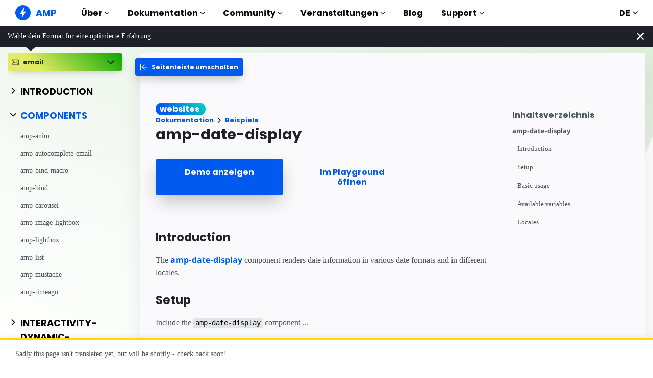

--- FILE ---
content_type: text/html; charset=UTF-8
request_url: https://amp.dev/de/documentation/examples/email/components/amp-date-display/
body_size: 26796
content:
<!doctype html><html amp lang="de" i-amphtml-binding i-amphtml-layout i-amphtml-no-boilerplate transformed="self;v=1"><head><meta charset="utf-8"><meta name="viewport" content="width=device-width"><link rel="preload" href="/static/fonts/poppins-v5-latin-700.woff2" as="font" crossorigin><link rel="preload" href="/static/fonts/noto-sans-v7-latin-700.woff2" as="font" crossorigin><meta name="theme-color" content="#005af0"><meta name="robots" content="noindex,follow"><meta name="description" content="The amp-date-display component renders date information in various date formats and in different locales."><meta name="twitter:card" content="summary_large_image"><meta name="twitter:description" content="The amp-date-display component renders date information in various date formats and in different locales."><meta name="twitter:title" content="Beispiel: amp-date-display"><meta name="twitter:creator" content="@ampproject"><meta name="twitter:site" content="@ampproject"><meta name="twitter:image" content="https://amp.dev/static/img/sharing/docs-example-600x314.png"><meta property="og:title" content="Beispiel: <amp-date-display>"><meta property="og:url" content="https://amp.dev/de/documentation/examples/components/amp-date-display/"><meta property="og:image" content="https://amp.dev/static/img/sharing/docs-example-600x314.png"><meta property="og:image:width" content="600"><meta property="og:image:height" content="314"><meta name="supported-amp-formats" content="websites"><meta name="page-locale" content="de"><meta http-equiv="origin-trial" content="AviuuiVhVdQ3GpVtxSpyMT+XsL/qGGYmyiyLvYSKPL3rRDLipe/ard5x+DXVlrATtolwX75VtpSKc9IEzLDd4AkAAABmeyJvcmlnaW4iOiJodHRwczovL2FtcC5kZXY6NDQzIiwiZmVhdHVyZSI6IkV4cGVyaW1lbnRhbEF1dG9wbGF5RHluYW1pY0RlbGVnYXRpb24iLCJleHBpcnkiOjE1NzA1Nzg0NDF9"><style amp-runtime i-amphtml-version="012506252055000">html{overflow-x:hidden!important}html.i-amphtml-fie{height:100%!important;width:100%!important}html:not([amp4ads]),html:not([amp4ads]) body{height:auto!important}html:not([amp4ads]) body{margin:0!important}body{-webkit-text-size-adjust:100%;-moz-text-size-adjust:100%;-ms-text-size-adjust:100%;text-size-adjust:100%}html.i-amphtml-singledoc.i-amphtml-embedded{-ms-touch-action:pan-y pinch-zoom;touch-action:pan-y pinch-zoom}html.i-amphtml-fie>body,html.i-amphtml-singledoc>body{overflow:visible!important}html.i-amphtml-fie:not(.i-amphtml-inabox)>body,html.i-amphtml-singledoc:not(.i-amphtml-inabox)>body{position:relative!important}html.i-amphtml-ios-embed-legacy>body{overflow-x:hidden!important;overflow-y:auto!important;position:absolute!important}html.i-amphtml-ios-embed{overflow-y:auto!important;position:static}#i-amphtml-wrapper{overflow-x:hidden!important;overflow-y:auto!important;position:absolute!important;top:0!important;left:0!important;right:0!important;bottom:0!important;margin:0!important;display:block!important}html.i-amphtml-ios-embed.i-amphtml-ios-overscroll,html.i-amphtml-ios-embed.i-amphtml-ios-overscroll>#i-amphtml-wrapper{-webkit-overflow-scrolling:touch!important}#i-amphtml-wrapper>body{position:relative!important;border-top:1px solid transparent!important}#i-amphtml-wrapper+body{visibility:visible}#i-amphtml-wrapper+body .i-amphtml-lightbox-element,#i-amphtml-wrapper+body[i-amphtml-lightbox]{visibility:hidden}#i-amphtml-wrapper+body[i-amphtml-lightbox] .i-amphtml-lightbox-element{visibility:visible}#i-amphtml-wrapper.i-amphtml-scroll-disabled,.i-amphtml-scroll-disabled{overflow-x:hidden!important;overflow-y:hidden!important}amp-instagram{padding:54px 0px 0px!important;background-color:#fff}amp-iframe iframe{box-sizing:border-box!important}[amp-access][amp-access-hide]{display:none}[subscriptions-dialog],body:not(.i-amphtml-subs-ready) [subscriptions-action],body:not(.i-amphtml-subs-ready) [subscriptions-section]{display:none!important}amp-experiment,amp-live-list>[update]{display:none}amp-list[resizable-children]>.i-amphtml-loading-container.amp-hidden{display:none!important}amp-list [fetch-error],amp-list[load-more] [load-more-button],amp-list[load-more] [load-more-end],amp-list[load-more] [load-more-failed],amp-list[load-more] [load-more-loading]{display:none}amp-list[diffable] div[role=list]{display:block}amp-story-page,amp-story[standalone]{min-height:1px!important;display:block!important;height:100%!important;margin:0!important;padding:0!important;overflow:hidden!important;width:100%!important}amp-story[standalone]{background-color:#000!important;position:relative!important}amp-story-page{background-color:#757575}amp-story .amp-active>div,amp-story .i-amphtml-loader-background{display:none!important}amp-story-page:not(:first-of-type):not([distance]):not([active]){transform:translateY(1000vh)!important}amp-autocomplete{position:relative!important;display:inline-block!important}amp-autocomplete>input,amp-autocomplete>textarea{padding:0.5rem;border:1px solid rgba(0,0,0,.33)}.i-amphtml-autocomplete-results,amp-autocomplete>input,amp-autocomplete>textarea{font-size:1rem;line-height:1.5rem}[amp-fx^=fly-in]{visibility:hidden}amp-script[nodom],amp-script[sandboxed]{position:fixed!important;top:0!important;width:1px!important;height:1px!important;overflow:hidden!important;visibility:hidden}
/*# sourceURL=/css/ampdoc.css*/[hidden]{display:none!important}.i-amphtml-element{display:inline-block}.i-amphtml-blurry-placeholder{transition:opacity 0.3s cubic-bezier(0.0,0.0,0.2,1)!important;pointer-events:none}[layout=nodisplay]:not(.i-amphtml-element){display:none!important}.i-amphtml-layout-fixed,[layout=fixed][width][height]:not(.i-amphtml-layout-fixed){display:inline-block;position:relative}.i-amphtml-layout-responsive,[layout=responsive][width][height]:not(.i-amphtml-layout-responsive),[width][height][heights]:not([layout]):not(.i-amphtml-layout-responsive),[width][height][sizes]:not(img):not([layout]):not(.i-amphtml-layout-responsive){display:block;position:relative}.i-amphtml-layout-intrinsic,[layout=intrinsic][width][height]:not(.i-amphtml-layout-intrinsic){display:inline-block;position:relative;max-width:100%}.i-amphtml-layout-intrinsic .i-amphtml-sizer{max-width:100%}.i-amphtml-intrinsic-sizer{max-width:100%;display:block!important}.i-amphtml-layout-container,.i-amphtml-layout-fixed-height,[layout=container],[layout=fixed-height][height]:not(.i-amphtml-layout-fixed-height){display:block;position:relative}.i-amphtml-layout-fill,.i-amphtml-layout-fill.i-amphtml-notbuilt,[layout=fill]:not(.i-amphtml-layout-fill),body noscript>*{display:block;overflow:hidden!important;position:absolute;top:0;left:0;bottom:0;right:0}body noscript>*{position:absolute!important;width:100%;height:100%;z-index:2}body noscript{display:inline!important}.i-amphtml-layout-flex-item,[layout=flex-item]:not(.i-amphtml-layout-flex-item){display:block;position:relative;-ms-flex:1 1 auto;flex:1 1 auto}.i-amphtml-layout-fluid{position:relative}.i-amphtml-layout-size-defined{overflow:hidden!important}.i-amphtml-layout-awaiting-size{position:absolute!important;top:auto!important;bottom:auto!important}i-amphtml-sizer{display:block!important}@supports (aspect-ratio:1/1){i-amphtml-sizer.i-amphtml-disable-ar{display:none!important}}.i-amphtml-blurry-placeholder,.i-amphtml-fill-content{display:block;height:0;max-height:100%;max-width:100%;min-height:100%;min-width:100%;width:0;margin:auto}.i-amphtml-layout-size-defined .i-amphtml-fill-content{position:absolute;top:0;left:0;bottom:0;right:0}.i-amphtml-replaced-content,.i-amphtml-screen-reader{padding:0!important;border:none!important}.i-amphtml-screen-reader{position:fixed!important;top:0px!important;left:0px!important;width:4px!important;height:4px!important;opacity:0!important;overflow:hidden!important;margin:0!important;display:block!important;visibility:visible!important}.i-amphtml-screen-reader~.i-amphtml-screen-reader{left:8px!important}.i-amphtml-screen-reader~.i-amphtml-screen-reader~.i-amphtml-screen-reader{left:12px!important}.i-amphtml-screen-reader~.i-amphtml-screen-reader~.i-amphtml-screen-reader~.i-amphtml-screen-reader{left:16px!important}.i-amphtml-unresolved{position:relative;overflow:hidden!important}.i-amphtml-select-disabled{-webkit-user-select:none!important;-ms-user-select:none!important;user-select:none!important}.i-amphtml-notbuilt,[layout]:not(.i-amphtml-element),[width][height][heights]:not([layout]):not(.i-amphtml-element),[width][height][sizes]:not(img):not([layout]):not(.i-amphtml-element){position:relative;overflow:hidden!important;color:transparent!important}.i-amphtml-notbuilt:not(.i-amphtml-layout-container)>*,[layout]:not([layout=container]):not(.i-amphtml-element)>*,[width][height][heights]:not([layout]):not(.i-amphtml-element)>*,[width][height][sizes]:not([layout]):not(.i-amphtml-element)>*{display:none}amp-img:not(.i-amphtml-element)[i-amphtml-ssr]>img.i-amphtml-fill-content{display:block}.i-amphtml-notbuilt:not(.i-amphtml-layout-container),[layout]:not([layout=container]):not(.i-amphtml-element),[width][height][heights]:not([layout]):not(.i-amphtml-element),[width][height][sizes]:not(img):not([layout]):not(.i-amphtml-element){color:transparent!important;line-height:0!important}.i-amphtml-ghost{visibility:hidden!important}.i-amphtml-element>[placeholder],[layout]:not(.i-amphtml-element)>[placeholder],[width][height][heights]:not([layout]):not(.i-amphtml-element)>[placeholder],[width][height][sizes]:not([layout]):not(.i-amphtml-element)>[placeholder]{display:block;line-height:normal}.i-amphtml-element>[placeholder].amp-hidden,.i-amphtml-element>[placeholder].hidden{visibility:hidden}.i-amphtml-element:not(.amp-notsupported)>[fallback],.i-amphtml-layout-container>[placeholder].amp-hidden,.i-amphtml-layout-container>[placeholder].hidden{display:none}.i-amphtml-layout-size-defined>[fallback],.i-amphtml-layout-size-defined>[placeholder]{position:absolute!important;top:0!important;left:0!important;right:0!important;bottom:0!important;z-index:1}amp-img[i-amphtml-ssr]:not(.i-amphtml-element)>[placeholder]{z-index:auto}.i-amphtml-notbuilt>[placeholder]{display:block!important}.i-amphtml-hidden-by-media-query{display:none!important}.i-amphtml-element-error{background:red!important;color:#fff!important;position:relative!important}.i-amphtml-element-error:before{content:attr(error-message)}i-amp-scroll-container,i-amphtml-scroll-container{position:absolute;top:0;left:0;right:0;bottom:0;display:block}i-amp-scroll-container.amp-active,i-amphtml-scroll-container.amp-active{overflow:auto;-webkit-overflow-scrolling:touch}.i-amphtml-loading-container{display:block!important;pointer-events:none;z-index:1}.i-amphtml-notbuilt>.i-amphtml-loading-container{display:block!important}.i-amphtml-loading-container.amp-hidden{visibility:hidden}.i-amphtml-element>[overflow]{cursor:pointer;position:relative;z-index:2;visibility:hidden;display:initial;line-height:normal}.i-amphtml-layout-size-defined>[overflow]{position:absolute}.i-amphtml-element>[overflow].amp-visible{visibility:visible}template{display:none!important}.amp-border-box,.amp-border-box *,.amp-border-box :after,.amp-border-box :before{box-sizing:border-box}amp-pixel{display:none!important}amp-analytics,amp-auto-ads,amp-story-auto-ads{position:fixed!important;top:0!important;width:1px!important;height:1px!important;overflow:hidden!important;visibility:hidden}amp-story{visibility:hidden!important}html.i-amphtml-fie>amp-analytics{position:initial!important}[visible-when-invalid]:not(.visible),form [submit-error],form [submit-success],form [submitting]{display:none}amp-accordion{display:block!important}@media (min-width:1px){:where(amp-accordion>section)>:first-child{margin:0;background-color:#efefef;padding-right:20px;border:1px solid #dfdfdf}:where(amp-accordion>section)>:last-child{margin:0}}amp-accordion>section{float:none!important}amp-accordion>section>*{float:none!important;display:block!important;overflow:hidden!important;position:relative!important}amp-accordion,amp-accordion>section{margin:0}amp-accordion:not(.i-amphtml-built)>section>:last-child{display:none!important}amp-accordion:not(.i-amphtml-built)>section[expanded]>:last-child{display:block!important}
/*# sourceURL=/css/ampshared.css*/</style><script async src="https://cdn.ampproject.org/v0.mjs" type="module" crossorigin="anonymous"></script><script async nomodule src="https://cdn.ampproject.org/v0.js" crossorigin="anonymous"></script><script async src="https://cdn.ampproject.org/v0/amp-analytics-0.1.mjs" custom-element="amp-analytics" type="module" crossorigin="anonymous"></script><script async nomodule src="https://cdn.ampproject.org/v0/amp-analytics-0.1.js" crossorigin="anonymous" custom-element="amp-analytics"></script><script async src="https://cdn.ampproject.org/v0/amp-animation-0.1.mjs" custom-element="amp-animation" type="module" crossorigin="anonymous"></script><script async nomodule src="https://cdn.ampproject.org/v0/amp-animation-0.1.js" crossorigin="anonymous" custom-element="amp-animation"></script><script async src="https://cdn.ampproject.org/v0/amp-bind-0.1.mjs" custom-element="amp-bind" type="module" crossorigin="anonymous"></script><script async nomodule src="https://cdn.ampproject.org/v0/amp-bind-0.1.js" crossorigin="anonymous" custom-element="amp-bind"></script><script async src="https://cdn.ampproject.org/v0/amp-consent-0.1.mjs" custom-element="amp-consent" type="module" crossorigin="anonymous"></script><script async nomodule src="https://cdn.ampproject.org/v0/amp-consent-0.1.js" crossorigin="anonymous" custom-element="amp-consent"></script><script async custom-element="amp-date-display" src="https://cdn.ampproject.org/v0/amp-date-display-0.1.mjs" type="module" crossorigin="anonymous"></script><script async nomodule src="https://cdn.ampproject.org/v0/amp-date-display-0.1.js" crossorigin="anonymous" custom-element="amp-date-display"></script><script async src="https://cdn.ampproject.org/v0/amp-geo-0.1.mjs" custom-element="amp-geo" type="module" crossorigin="anonymous"></script><script async nomodule src="https://cdn.ampproject.org/v0/amp-geo-0.1.js" crossorigin="anonymous" custom-element="amp-geo"></script><script async src="https://cdn.ampproject.org/v0/amp-install-serviceworker-0.1.mjs" custom-element="amp-install-serviceworker" type="module" crossorigin="anonymous"></script><script async nomodule src="https://cdn.ampproject.org/v0/amp-install-serviceworker-0.1.js" crossorigin="anonymous" custom-element="amp-install-serviceworker"></script><script async custom-template="amp-mustache" src="https://cdn.ampproject.org/v0/amp-mustache-0.2.mjs" type="module" crossorigin="anonymous"></script><script async nomodule src="https://cdn.ampproject.org/v0/amp-mustache-0.2.js" crossorigin="anonymous" custom-template="amp-mustache"></script><script async src="https://cdn.ampproject.org/v0/amp-position-observer-0.1.mjs" custom-element="amp-position-observer" type="module" crossorigin="anonymous"></script><script async nomodule src="https://cdn.ampproject.org/v0/amp-position-observer-0.1.js" crossorigin="anonymous" custom-element="amp-position-observer"></script><script async src="https://cdn.ampproject.org/v0/amp-sidebar-0.1.mjs" custom-element="amp-sidebar" type="module" crossorigin="anonymous"></script><script async nomodule src="https://cdn.ampproject.org/v0/amp-sidebar-0.1.js" crossorigin="anonymous" custom-element="amp-sidebar"></script><script async src="https://cdn.ampproject.org/v0/amp-user-notification-0.1.mjs" custom-element="amp-user-notification" type="module" crossorigin="anonymous"></script><script async nomodule src="https://cdn.ampproject.org/v0/amp-user-notification-0.1.js" crossorigin="anonymous" custom-element="amp-user-notification"></script><link rel="shortcut icon" href="/static/img/favicon.png"><link rel="canonical" href="https://amp.dev/de/documentation/examples/components/amp-date-display/"><link rel="alternate" hreflang="x-default" href="https://amp.dev/documentation/examples/components/amp-date-display/"><title>Beispiel: &lt;amp-date-display&gt; - amp.dev</title><script type="application/ld+json">{"@context":"http://schema.org","@type":"Webpage","url":"https://amp.dev/de/documentation/examples/components/amp-date-display/ ","name":"amp.dev","headline":"Beispiel: \u0026lt;amp-date-display\u0026gt;","description":"The amp-date-display component renders date information in various date formats and in different locales.","mainEntityOfPage":{"@type":"WebPage","@id":"https://amp.dev"},"publisher":{"@type":"Organization","name":"AMP Project","logo":{"url":"https://amp.dev/static/img/icons/icon-512x512.png","width":512,"height":512,"@type":"ImageObject"}},"image":{"@type":"ImageObject","url":"https://amp.dev/static/img/sharing/docs-example-600x314.png","width":600,"height":314}}</script><style amp-custom>@font-face{font-family:system;font-style:normal;font-weight:300;src:local(".SFNSText-Light"),local(".HelveticaNeueDeskInterface-Light"),local(".LucidaGrandeUI"),local("Ubuntu Light"),local("Segoe UI Light"),local("Roboto-Light"),local("DroidSans"),local("Tahoma")}@font-face{font-family:system;font-style:italic;font-weight:300;src:local(".SFNSText-LightItalic"),local(".HelveticaNeueDeskInterface-Italic"),local(".LucidaGrandeUI"),local("Ubuntu Light Italic"),local("Segoe UI Light Italic"),local("Roboto-LightItalic"),local("DroidSans"),local("Tahoma")}@font-face{font-family:system;font-style:normal;font-weight:400;src:local(".SFNSText-Regular"),local(".HelveticaNeueDeskInterface-Regular"),local(".LucidaGrandeUI"),local("Ubuntu"),local("Segoe UI"),local("Roboto-Regular"),local("DroidSans"),local("Tahoma")}@font-face{font-family:system;font-style:italic;font-weight:400;src:local(".SFNSText-Italic"),local(".HelveticaNeueDeskInterface-Italic"),local(".LucidaGrandeUI"),local("Ubuntu Italic"),local("Segoe UI Italic"),local("Roboto-Italic"),local("DroidSans"),local("Tahoma")}@font-face{font-family:system;font-style:normal;font-weight:500;src:local(".SFNSText-Medium"),local(".HelveticaNeueDeskInterface-MediumP4"),local(".LucidaGrandeUI"),local("Ubuntu Medium"),local("Segoe UI Semibold"),local("Roboto-Medium"),local("DroidSans-Bold"),local("Tahoma Bold")}@font-face{font-family:system;font-style:italic;font-weight:500;src:local(".SFNSText-MediumItalic"),local(".HelveticaNeueDeskInterface-MediumItalicP4"),local(".LucidaGrandeUI"),local("Ubuntu Medium Italic"),local("Segoe UI Semibold Italic"),local("Roboto-MediumItalic"),local("DroidSans-Bold"),local("Tahoma Bold")}@font-face{font-family:system;font-style:normal;font-weight:700;src:local(".SFNSText-Bold"),local(".HelveticaNeueDeskInterface-Bold"),local(".LucidaGrandeUI"),local("Ubuntu Bold"),local("Roboto-Bold"),local("DroidSans-Bold"),local("Segoe UI Bold"),local("Tahoma Bold")}@font-face{font-family:system;font-style:italic;font-weight:700;src:local(".SFNSText-BoldItalic"),local(".HelveticaNeueDeskInterface-BoldItalic"),local(".LucidaGrandeUI"),local("Ubuntu Bold Italic"),local("Roboto-BoldItalic"),local("DroidSans-Bold"),local("Segoe UI Bold Italic"),local("Tahoma Bold")}@font-face{font-family:Noto Sans;font-style:normal;font-weight:400;font-display:optional;src:local("Noto Sans"),local("NotoSans"),url(https://amp.dev/static/fonts/noto-sans-v7-latin-regular.woff2) format("woff2"),url(https://amp.dev/static/fonts/noto-sans-v7-latin-regular.woff) format("woff")}@font-face{font-family:Noto Sans;font-style:normal;font-weight:700;font-display:optional;src:local("Noto Sans Bold"),local("NotoSans-Bold"),url(https://amp.dev/static/fonts/noto-sans-v7-latin-700.woff2) format("woff2"),url(https://amp.dev/static/fonts/noto-sans-v7-latin-700.woff) format("woff")}@font-face{font-family:Poppins;font-style:normal;font-weight:700;font-display:optional;src:local("Poppins Bold"),local("Poppins-Bold"),url(https://amp.dev/static/fonts/poppins-v5-latin-700.woff2) format("woff2"),url(https://amp.dev/static/fonts/poppins-v5-latin-700.woff) format("woff")}@font-face{font-family:Fira Mono;font-style:normal;font-weight:400;font-display:optional;src:local("Fira Mono"),local("FiraMono"),url(https://amp.dev/static/fonts/fira-mono-v7-latin-500.woff2) format("woff2"),url(https://amp.dev/static/fonts/fira-mono-v7-latin-500.woff) format("woff")}*{box-sizing:border-box}body,html{padding:0;margin:0;min-width:240px;color:#48525c;background-color:#fff;font-size:16px;font-family:Noto Sans,system;overflow-x:hidden;-webkit-font-smoothing:antialiased;-moz-osx-font-smoothing:grayscale;touch-action:manipulation}@media(max-width:240px){body,html{font-size:14px}}body>*>:not(.ap-o-code-preview)>*>.amp-carousel-button{width:3em;height:3em;border-radius:50%;box-shadow:0 10px 15px 0 rgba(0,0,0,.4);transition:.4s;background-color:#fff;position:relative;box-sizing:border-box;margin:1em;border-style:none;background-position:50% 50%;background-repeat:no-repeat;z-index:10;pointer-events:all}body>*>:not(.ap-o-code-preview)>*>.amp-carousel-button-prev{background-image:url("data:image/svg+xml;charset=utf-8,%3Csvg xmlns='http://www.w3.org/2000/svg' width='18' height='18' fill='%23005AF0'%3E%3Cpath d='M15 8.25H5.87l4.19-4.19L9 3 3 9l6 6 1.06-1.06-4.19-4.19H15v-1.5z'/%3E%3C/svg%3E")}body>*>:not(.ap-o-code-preview)>*>.amp-carousel-button-next{background-image:url("data:image/svg+xml;charset=utf-8,%3Csvg xmlns='http://www.w3.org/2000/svg' width='18' height='18' fill='%23005AF0' %3E%3Cpath d='M9 3L7.94 4.06l4.19 4.19H3v1.5h9.13l-4.19 4.19L9 15l6-6z'/%3E%3C/svg%3E")}body>*>:not(.ap-o-code-preview)>*>.amp-carousel-button:hover{cursor:pointer;box-shadow:0 20px 30px 0 rgba(0,0,0,.2);background-color:#fff}:target:before{content:"";display:block;visibility:hidden;height:120px;margin-top:-120px}@media(min-width:1024px){h1:target:before{height:75px;margin-top:-75px}h2:target:before{height:81px;margin-top:-81px}h3:target:before{height:87px;margin-top:-87px}h4:target:before{height:90px;margin-top:-90px}h5:target:before{height:93px;margin-top:-93px}h6:target:before{height:97px;margin-top:-97px}}h1,h2,h3,h4,h5{margin-top:1.5rem;margin-bottom:.75em;font-family:Poppins,system;font-weight:700;line-height:1.2em;color:#20202a}h1{font-size:2.2rem;margin-top:3rem}section.-t h1:first-of-type{margin-top:0}@media(min-width:768px){section.-t h1:first-of-type{margin-bottom:2rem}}h2{font-size:1.8rem;margin-top:2rem}h3{font-size:1.414rem;margin-top:1.8rem}h4{font-size:1.2rem}h5{font-size:1rem}.-t .intro,.ap--section .intro{font-size:1rem;padding:0}.-t .intro *,.ap--section .intro *{font-size:inherit}.-t p,.ap--section p{line-height:1.6rem;font-weight:400;color:#48525c;display:block;margin-top:1.1em;margin-bottom:0;font-size:1rem}.-t p small,.ap--section p small{font-size:.875rem}.-t code,.ap--section code{display:inline;padding:2px 4px;font-family:Fira Mono,monospace;font-weight:500;word-break:normal;color:#000;background-color:#e2e5e6;font-size:.9em}.-t code,.-t p,.ap--section code,.ap--section p{overflow-wrap:break-word}.-t a,.ap--section a{position:relative;z-index:10}.-t a code,.ap--section a code{color:#005af0;z-index:-1}.-t pre,.ap--section pre{font-family:Fira Mono,monospace;font-weight:500;font-size:1rem;white-space:pre-wrap}.-t>ol,.-t>ul,.ap--section>ol,.ap--section>ul{line-height:1.6rem;font-weight:400;color:#48525c;display:block;padding-left:2em;margin:1.5em 0}.-t>ol ol,.-t>ol ul,.-t>ul ol,.-t>ul ul,.ap--section>ol ol,.ap--section>ol ul,.ap--section>ul ol,.ap--section>ul ul{padding-left:2em;margin:0}.-t>ol li,.-t>ul li,.ap--section>ol li,.ap--section>ul li{padding-left:.5em}.-t>ol li p,.-t>ul li p,.ap--section>ol li p,.ap--section>ul li p{font-size:1em}.-t figure figcaption,.ap--section figure figcaption{line-height:1.6rem;font-weight:400;color:#48525c;font-size:.8125rem;margin-top:.3em}.-t hr,.ap--section hr{height:1px;margin:.75em 0;background-color:#ebebf0;border:none}.-n{display:flex;align-items:center;text-decoration:none;padding:0 0 1.5em;margin:0}.-r{line-height:1.6rem;font-weight:400;color:#48525c;font-size:.875rem;font-weight:700;color:#005af0;line-height:1.3;transition:transform .3s ease}.-i{fill:#005af0;padding:.438em 0;margin-bottom:auto;margin-right:.625em;box-sizing:initial;transition:transform .3s ease}.-n:hover .-i,.-n:hover .-r{transform:translateX(10px)}.-s{border-bottom:1px solid #ebebf0}.-s .-r{font-size:1rem;font-family:Poppins,system;font-weight:700;color:#000;padding-left:10px}.-s .-i{width:1.375em;height:1.375em;fill:#fff;background-color:#005af0;overflow:hidden;padding:.563em}.-s .-i,.-s:hover .-i{box-shadow:0 10px 20px 0 rgba(0,0,0,.25)}.-s:hover .-i svg{animation:duepduep .3s ease}a{font-weight:700;text-decoration:none;color:#005af0}a code{display:inline;padding:2px 4px;font-family:Fira Mono,monospace;font-weight:500;word-break:normal;color:#000;background-color:#e2e5e6;font-size:.9em;color:#005af0}.ap-a-ico{display:flex;font-size:medium;box-sizing:initial;justify-content:center;width:1em;height:1em}.-o{right:20px;left:auto;bottom:20px;width:calc(100% - 40px);padding:15px;line-height:1.6rem;font-weight:400;color:#48525c;font-size:.875rem;background-color:#fff;box-shadow:0 15px 30px 0 rgba(0,0,0,.15);border-radius:8px}@media(min-width:768px){.-o{max-width:500px}}.-u{position:absolute;right:15px;top:15px;-webkit-appearance:none;background-color:transparent;border:none;padding:0}.-u svg{width:10px;height:10px}.-o button{cursor:pointer}.ap-o-translation-hint{position:fixed;z-index:100;width:100%;left:0;bottom:0}@media(max-width:767px){.ap-o-translation-hint{display:none}}.ap-o-translation-hint-wrapper{line-height:1.6rem;font-weight:400;color:#48525c;font-size:.875rem;max-width:1440px;margin:0 auto;padding:1em 30px;background-color:#fff;border-top:5px solid #ffdc00;box-shadow:0 -2px 10px 0 rgba(0,0,0,.07)}.ap-o-translation-hint-link{display:inline-block}.-av+.ap-o-translation-hint{bottom:25px}.ap--footer{position:relative;z-index:15;padding:3em 0 2em;line-height:1.6rem;font-weight:400;color:#48525c;font-size:1rem;color:#fff;background:linear-gradient(45deg,#48525c,#20202a)}.-a{width:100%;max-width:1440px;padding:0 20px;margin:0 auto}.-f{padding-bottom:4em}@media(min-width:768px){.-f{display:flex;align-items:center}}.-l{display:flex;flex-direction:column;margin-left:auto}@media(min-width:1024px){.-l{flex-direction:row}}.-c{margin:3em 2em 1em 0;color:#fff}@media(min-width:768px){.-c{margin:auto 2em auto 1em}}.-h{display:flex;list-style:none;padding:0;margin:0}.-p{flex:1 0 auto}@media(min-width:768px){.-p{margin:16px}}.-d{width:2.5em;height:2.5em;fill:#fff}@media(max-width:240px){.-d{font-size:14px}}@media(min-width:768px){.-v{display:grid;grid-gap:30px;grid-template-columns:repeat(12,1fr)}}.-m{flex:1 1 100%}.-m:nth-child(odd){grid-column:span 3}@media(max-width:1023px){.-m:nth-child(odd){grid-column:span 6}}.-m:nth-child(2n+2){grid-column:span 3}@media(max-width:1023px){.-m:nth-child(2n+2){grid-column:span 6}}.-g{color:#fff}.-y{list-style:none;padding:0}@media(min-width:768px){.-y+.-g{margin-top:2.5em}}.-b{position:relative}.-w{padding-left:35px;font-size:.8125rem;color:#fff}.-x{position:absolute;left:10px;top:8px;width:12px;height:12px;fill:#fff}.-k{display:flex;flex-direction:column;padding-top:4em}@media(min-width:768px){.-k{flex-direction:row;align-items:flex-end}}.-_{width:50%;max-width:200px;margin-bottom:40px;margin-right:auto}@media(min-width:768px){.-_{margin-bottom:0}}.-j{list-style:none;padding:0;margin:0}.-q{display:inline-block;margin-right:1em}.-z{font-size:.8125rem;font-weight:400;color:#fff}.-te{display:block;font-size:.875rem;margin-top:2em;color:#e2e5e6}.-te a{color:#fafafc}.ap-m-format-toggle{position:-webkit-sticky;position:sticky;top:0;margin:0 10px;padding:10px 0 0;width:100%;max-width:85%;z-index:12}@media(min-width:768px){.ap-m-format-toggle{padding:0;margin:0 15px 0 0;max-width:100%}}.ap-m-format-toggle-selected{border:0}.amp-mode-touch .ap-m-format-toggle-selected{position:relative}.ap-m-format-toggle-selected:focus:after,.ap-m-format-toggle-selected:hover:after{position:absolute;top:0;left:0;content:"";display:block;height:300%;width:100%}.ap-m-format-toggle-link,.ap-m-format-toggle-selected{z-index:3;display:flex;align-items:center;width:100%;margin:0 0 2px;padding:5px 8px;overflow:hidden;line-height:1.6rem;font-weight:400;color:#48525c;font-family:Poppins,system;font-weight:700;font-size:12px;text-align:left;border-radius:4px;color:#000;background:#ebebf0;transition:opacity .2s ease;box-shadow:0 5px 15px -5px rgba(0,0,0,.25)}.ap-m-format-toggle-link .ap-a-ico,.ap-m-format-toggle-selected .ap-a-ico{width:14px;height:14px;margin-right:8px;fill:#000}.ap-m-format-toggle-link{color:#000;background:#ebebf0}.ap-m-format-toggle-link .ap-a-ico{fill:#000}.ap-m-format-toggle-link-websites.ap-m-format-toggle-selected,.ap-m-format-toggle-link-websites:hover{background:linear-gradient(225deg,#00dcc0,#005af0 75%);color:#fff}.ap-m-format-toggle-link-websites.ap-m-format-toggle-selected .ap-a-ico,.ap-m-format-toggle-link-websites:hover .ap-a-ico{fill:#fff}.ap-m-format-toggle-link-stories.ap-m-format-toggle-selected,.ap-m-format-toggle-link-stories:hover{background:linear-gradient(225deg,#ec6600,#ffdc00 75%);color:#20202a}.ap-m-format-toggle-link-stories.ap-m-format-toggle-selected .ap-a-ico,.ap-m-format-toggle-link-stories:hover .ap-a-ico{fill:#20202a}.ap-m-format-toggle-link-ads.ap-m-format-toggle-selected,.ap-m-format-toggle-link-ads:hover{background:linear-gradient(225deg,#eb49e1,#5500d7 75%);color:#fff}.ap-m-format-toggle-link-ads.ap-m-format-toggle-selected .ap-a-ico,.ap-m-format-toggle-link-ads:hover .ap-a-ico{fill:#fff}.ap-m-format-toggle-link-email.ap-m-format-toggle-selected,.ap-m-format-toggle-link-email:hover{background:linear-gradient(225deg,#09a600,#e1eb64 75%);color:#20202a}.ap-m-format-toggle-link-email.ap-m-format-toggle-selected .ap-a-ico,.ap-m-format-toggle-link-email:hover .ap-a-ico{fill:#20202a}.ap-m-format-toggle-angle{margin-right:0;margin-left:auto}.ap-m-format-toggle-formats{position:absolute;width:100%;z-index:2;pointer-events:none;opacity:0;transform:translateY(-20px);transition:all .2s ease;transition-delay:.05s}.ap-m-format-toggle-formats:focus-within,.ap-m-format-toggle-formats:hover,.ap-m-format-toggle-selected:focus+.ap-m-format-toggle-formats,.ap-m-format-toggle-selected:hover+.ap-m-format-toggle-formats{pointer-events:auto;opacity:1;transform:translateY(0)}body{top:0;left:0;background-repeat:no-repeat;background-size:100% auto;background-position:100% 0;background-attachment:fixed}body.ap--websites{background-image:url("data:image/svg+xml,%3Csvg xmlns='http://www.w3.org/2000/svg' viewBox='0 0 1024 768'%3E%3Cdefs%3E%3ClinearGradient id='a' x1='239.67' y1='855.23' x2='606.28' y2='-152.04' gradientUnits='userSpaceOnUse'%3E%3Cstop offset='0' stop-color='%23fff' stop-opacity='0'/%3E%3Cstop offset='1' stop-color='%23d5e6f2'/%3E%3C/linearGradient%3E%3C/defs%3E%3Cg%3E%3Cpath fill='url(%23a)' d='M0 0h1024v214L786.37 768H0V0z'/%3E%3C/g%3E%3C/svg%3E%0A")}body.ap--ads{background-image:url("data:image/svg+xml,%3Csvg xmlns='http://www.w3.org/2000/svg' viewBox='0 0 1024 768'%3E%3Cdefs%3E%3ClinearGradient id='a' x1='239.67' x2='606.28' y1='855.23' y2='-152.04' gradientUnits='userSpaceOnUse'%3E%3Cstop offset='0' stop-color='%23fff' stop-opacity='0'/%3E%3Cstop offset='1' stop-color='%23ddd3eb'/%3E%3C/linearGradient%3E%3C/defs%3E%3Cg%3E%3Cpath fill='url(%23a)' d='M0 0h1024v214L786.37 768H0V0z'/%3E%3C/g%3E%3C/svg%3E%0A")}body.ap--stories{background-image:url("data:image/svg+xml,%3Csvg xmlns='http://www.w3.org/2000/svg' viewBox='0 0 1024 768'%3E%3Cdefs%3E%3ClinearGradient id='a' x1='239.67' x2='606.28' y1='855.23' y2='-152.04' gradientUnits='userSpaceOnUse'%3E%3Cstop offset='0' stop-color='%23fff' stop-opacity='0'/%3E%3Cstop offset='1' stop-color='%23ebdfd3'/%3E%3C/linearGradient%3E%3C/defs%3E%3Cg%3E%3Cpath fill='url(%23a)' d='M0 0h1024v214L786.37 768H0V0z'/%3E%3C/g%3E%3C/svg%3E%0A")}body.ap--email{background-image:url("data:image/svg+xml,%3Csvg xmlns='http://www.w3.org/2000/svg' viewBox='0 0 1024 768'%3E%3Cdefs%3E%3ClinearGradient id='a' x1='239.67' x2='606.28' y1='855.23' y2='-152.04' gradientUnits='userSpaceOnUse'%3E%3Cstop offset='0' stop-color='%23fff' stop-opacity='0'/%3E%3Cstop offset='1' stop-color='%23d7ebd3'/%3E%3C/linearGradient%3E%3C/defs%3E%3Cg%3E%3Cpath fill='url(%23a)' d='M0 0h1024v214L786.37 768H0V0z'/%3E%3C/g%3E%3C/svg%3E%0A")}.ap--ampsidebar{width:100%;max-width:90vw;background:#fafafc}.ap--ampsidebar-toolbar{top:86px;height:100vh;max-height:calc(100vh - 86px)}@media(min-width:768px){.ap--ampsidebar-toolbar{position:-webkit-sticky;position:sticky;overflow:auto}}.ap--ampsidebar-toolbar>ul{-webkit-overflow-scrolling:touch;margin:0;padding:0}@media(min-width:768px){.ap--ampsidebar-toolbar>ul{overflow:auto;max-height:100%}}.ap--ampsidebar-toolbar>ul::-webkit-scrollbar{width:6px;height:6px}.ap--ampsidebar-toolbar>ul::-webkit-scrollbar-thumb{border-radius:3px;background-color:#91979d}.ap--ampsidebar-toolbar>ul::-webkit-scrollbar-corner{background-color:transparent}.ap--ampsidebar-toolbar>ul::-webkit-scrollbar-thumb{background-color:rgba(0,0,0,.1)}.ap-o-sidebar-default{max-width:100%}@media(min-width:768px){.ap-o-sidebar-default .ap-o-sidebar{width:auto;min-height:400px;padding-bottom:0;margin-right:0;margin-left:-10px;background:0 0;box-shadow:none}}.ap-o-sidebar-default .nav{margin:15px 0 0;padding-bottom:15px}.ap-o-sidebar-default .nav-list{max-width:300px;list-style:none;padding:0;margin:0}.ap-o-sidebar-default .nav-list.level-1{margin:0 15px}.ap-o-sidebar-default .nav-list .nav-list{display:none;margin-bottom:20px}.ap-o-sidebar-default .nav-item{position:relative;margin:0;padding:0}.ap-o-sidebar-default .nav-item.level-1{border-bottom:1px solid rgba(0,0,0,.15)}.ap-o-sidebar-default .nav-item.level-1:last-child{border-bottom:none}.ap-o-sidebar-default .nav-item.level-1 .nav-link{padding:10px 25px 10px 20px;text-transform:uppercase;font-size:1.125rem;font-family:Poppins,system;font-weight:700;color:#000}.ap-o-sidebar-default .nav-item.level-1 .nav-icon,.ap-o-sidebar-default .nav-item.level-1 .nav-trigger{height:46px}.ap-o-sidebar-default .nav-item.level-1 .nav-icon .ap-a-ico{margin-top:16px}.ap-o-sidebar-default .nav-item.level-2 .nav-link{padding:7px 25px 8px 20px;text-transform:unset;line-height:1.6rem;font-weight:400;color:#48525c;font-family:Noto Sans,system;font-size:.875rem;line-height:1.4em}.ap-o-sidebar-default .nav-item.level-2 .nav-icon,.ap-o-sidebar-default .nav-item.level-2 .nav-trigger{height:33px}.ap-o-sidebar-default .nav-item.level-2 .nav-icon .ap-a-ico{width:10px;height:10px;margin-top:10px}.ap-o-sidebar-default .nav-item.level-3{margin-left:24px}.ap-o-sidebar-default .nav-item.level-3 .nav-link{padding:7px 25px 8px 20px;font-size:.8125rem}.ap-o-sidebar-default .nav-item.level-3.active{background:rgba(51,61,71,.1);border-radius:4px}.ap-o-sidebar-default .nav-item.active>.nav-link{font-weight:700;color:#005af0}.ap-o-sidebar-default .nav-item:hover>.nav-link{color:#005af0}.ap-o-sidebar-default .nav-item-tutorial-divider{border-bottom:1px dashed rgba(0,0,0,.15)}.ap-o-sidebar-default .nav-item-tutorial-divider:first-child,.ap-o-sidebar-default .nav-item-tutorial-divider:last-child{display:none}.ap-o-sidebar-default .nav-link{position:relative;display:block;padding:0;margin:0;color:rgba(0,0,0,.75);border:none;background-color:transparent}.ap-o-sidebar-default .nav-link-lastword{white-space:nowrap}.ap-o-sidebar-default .nav-icon,.ap-o-sidebar-default .nav-trigger{position:absolute;top:0;width:20px;padding:0;margin:0;background:none transparent;border:none;cursor:pointer}.ap-o-sidebar-default .nav-trigger{-webkit-appearance:none;z-index:1}.ap-o-sidebar-default .nav-trigger:checked~ul{display:block}.ap-o-sidebar-default .nav-trigger:checked+.nav-icon .ap-a-ico{transform:rotate(0)}.ap-o-sidebar-default .nav-trigger:focus{outline:1px dotted #212121;outline:5px auto -webkit-focus-ring-color}.ap-o-sidebar-default .nav-icon .ap-a-ico{width:12px;height:12px;transform:rotate(-90deg)}.ap-o-sidebar-default .nav-type-icon{display:inline-block;vertical-align:top;width:20px;height:20px;margin-left:6px}.ap-o-sidebar-default .nav span.nav-link+.nav-trigger{width:calc(100% + 15px)}ul.ap-o-mini-card-list{display:flex;flex-wrap:wrap;justify-content:space-between;list-style:none;margin:0;max-width:1440px;padding:0;position:relative;width:100%}.ap-o-mini-card-list-item{margin-bottom:1.25rem;padding-left:0;transition:transform .3s ease}.ap-o-mini-card-list-item:hover{transform:translateY(-.125em)}.ap-o-mini-card-list-item:hover>.ap-m-mini-card{box-shadow:0 15px 25px 0 rgba(0,0,0,.05)}.ap-m-mini-card{line-height:1.6rem;font-weight:400;color:#48525c;position:relative;display:flex;align-items:center;flex-direction:row;padding:8px 16px 8px 8px;margin:0 0 10px;box-shadow:0 5px 15px -3px rgba(0,0,0,.07);transition:box-shadow .3s ease;background:#fff}.ap-m-mini-card amp-img{width:35px;display:inline-block;border:1px solid #ebebf0;border-radius:100%}.ap-m-mini-card amp-img.large{width:38px;flex-shrink:0}.ap-m-mini-card span{padding-left:10px;line-height:1.3em}.ap-m-mini-card strong{font-weight:700}@media(max-width:374px){.ap-m-mini-card{font-size:.75em}}.ap-a-img{position:relative}.image-preview-1 .ap-a-img{overflow:hidden;border-radius:50%}.image-preview-2 .ap-a-img{margin-right:-30px;filter:drop-shadow(0 30px 30px -15px rgba(0,0,0,.25))}@media(min-width:768px){.image-preview-2 .ap-a-img{margin-right:0}}.-so{display:block;width:100%;height:1px;margin-bottom:.813em;background-color:#fafafc}@media(min-width:768px){.-so{display:none}.-su{display:block}}.-li{padding:84px 15px 0}@media(min-width:768px){.-li{padding-left:0;padding-right:0}}.-ls{margin-bottom:.75em;font-size:1.8rem;margin-top:2rem;padding:20px 0}.-ls,.-lo{font-family:Poppins,system;font-weight:700;line-height:1.2em;color:#20202a}.-lo{margin-top:1.5rem;font-size:1.2rem;padding-left:20px;margin-bottom:0}.-lu{line-height:1.6rem;font-weight:400;color:#48525c;font-size:1rem}.-la{display:block;background-color:#ebebf0;height:1px;margin:30px 20px 30px 0}.ap-code-preview,.ap-o-code-preview{position:relative;margin:1rem 0;background:#20202a}.ap-code-preview-controls,.ap-o-code-preview-controls{width:100%;display:flex;justify-content:center;align-items:center;margin:0 auto;padding:9px 0}.ap-code-preview-controls-button,.ap-o-code-preview-controls-button{-webkit-appearance:none;background-color:transparent;border:none;position:relative;padding:6px;cursor:pointer}.ap-code-preview-controls-icon,.ap-o-code-preview-controls-icon{width:22px;height:22px;fill:#fff;opacity:.6;transition:opacity .25s ease-out}.ap-code-preview-controls-button:focus .ap-code-preview-controls-icon,.ap-code-preview-controls-button:focus .ap-o-code-preview-controls-icon,.ap-code-preview-controls-button:hover .ap-code-preview-controls-icon,.ap-code-preview-controls-button:hover .ap-o-code-preview-controls-icon,.ap-o-code-preview-controls-button:focus .ap-code-preview-controls-icon,.ap-o-code-preview-controls-button:focus .ap-o-code-preview-controls-icon,.ap-o-code-preview-controls-button:hover .ap-code-preview-controls-icon,.ap-o-code-preview-controls-button:hover .ap-o-code-preview-controls-icon{opacity:1}.ap-code-preview-preview,.ap-o-code-preview-preview{position:relative;top:1em;margin:1em;background:#fff;box-shadow:0 2px 10px 0 rgba(0,0,0,.07)}@media(min-height:768px){.ap-code-preview-preview+div.-ta,.ap-o-code-preview-preview+div.-ta{min-height:0}}.ap-code-preview-preview-iframe,.ap-o-code-preview-preview-iframe{display:flex;justify-content:center;position:relative;margin:0 1em}@media screen and (max-width:412px){.ap-code-preview-preview-iframe amp-iframe,.ap-o-code-preview-preview-iframe amp-iframe{width:240px;height:427px}}@media screen and (min-width:413px){.ap-code-preview-preview-iframe amp-iframe,.ap-o-code-preview-preview-iframe amp-iframe{width:320px;height:569px}}.ap-code-preview-top-preview,.ap-o-code-preview-top-preview{position:relative;padding:0 1em;z-index:1;display:flex;flex-direction:column;justify-content:center;align-items:start}@media(min-width:1024px){.ap-code-preview-top-preview,.ap-o-code-preview-top-preview{padding:0 15%}}.ap-code-preview-top-preview+div.-ta,.ap-o-code-preview-top-preview+div.-ta{position:relative;width:100%;min-height:0;padding:1em 1em 0;margin-top:0}.ap-code-preview-top-preview amp-iframe,.ap-o-code-preview-top-preview amp-iframe{align-self:center}.ap-code-preview-side-preview,.ap-o-code-preview-side-preview{width:100%;height:100%;position:absolute;top:0;right:0;bottom:0;left:0;padding:0;margin:0}@media(min-width:768px){.ap-code-preview-side-preview,.ap-o-code-preview-side-preview{width:auto;left:60%;background-color:#1c1c24}}@media(max-width:767px){.ap-code-preview-side-preview,.ap-o-code-preview-side-preview{overflow:hidden;pointer-events:none}.ap-code-preview-side-preview-active,.ap-o-code-preview-side-preview-active{pointer-events:auto}}.ap-code-preview-side-preview-frame,.ap-o-code-preview-side-preview-frame{position:absolute;max-height:100%;right:15px;top:auto;background-color:#fff}@media(max-width:767px){.ap-code-preview-side-preview-frame,.ap-o-code-preview-side-preview-frame{position:static;background:#fff;pointer-events:none;transform:translateY(100%);transition:transform .2s cubic-bezier(0,0,.3,1)}.ap-code-preview-side-preview-frame.show,.ap-o-code-preview-side-preview-frame.show{transform:translateY(0);pointer-events:auto;height:100%}}.ap-code-preview-iframe,.ap-o-code-preview-iframe{background:#fff;margin-bottom:1em}.ap-code-preview.side-frame .-ta,.ap-code-preview.top-frame .-ta,.ap-o-code-preview.side-frame .-ta,.ap-o-code-preview.top-frame .-ta{min-height:150px;max-height:450px}.ap-code-preview.side-frame .-ta,.ap-o-code-preview.side-frame .-ta{width:100%;margin:0;background:0 0}@media(min-width:768px){.ap-code-preview.side-frame .-ta,.ap-o-code-preview.side-frame .-ta{width:60%;min-height:580px}}@media(min-width:1024px){.ap-code-preview.side-frame .-ta,.ap-o-code-preview.side-frame .-ta{min-height:738px}}@media(min-width:1280px){.ap-code-preview.side-frame .-ta,.ap-o-code-preview.side-frame .-ta{min-height:842px}}@media(min-width:1441px){.ap-code-preview.side-frame .-ta,.ap-o-code-preview.side-frame .-ta{min-height:746px}}.ap-a-btn{font-family:Poppins,system;font-weight:700;line-height:1.2em;color:#20202a;font-size:1em;color:#fff;display:inline-block;max-width:100%;width:auto;height:auto;padding:.75em 1.75em;margin:0;text-decoration:none;text-align:center;border-radius:3px;background-color:#005af0;border:none;cursor:pointer;box-shadow:0 15px 35px -5px rgba(0,0,0,.25);transition:transform .3s ease,box-shadow .3s ease}.ap-a-btn:hover{transform:translateY(-.125em);box-shadow:0 25px 20px -15px rgba(0,0,0,.15)}@media(min-width:768px){.ap-a-btn{padding:1em 2em}}.ap-breadcrumbs,.-ue{display:flex;align-items:center;font-family:Poppins,system;font-weight:700;font-size:.8125rem}.ap-breadcrumbs-angle,.-ut{width:10px;height:10px;margin:0 6px;transform:rotate(-90deg)}.ap-a-format-tag{display:inline-block;padding:0 12px;border-radius:14px;font-family:Poppins,system;font-weight:700;color:#fff}.ap-a-format-tag-websites{background:linear-gradient(225deg,#00dcc0,#005af0 75%)}.ap-a-format-tag-stories{background:linear-gradient(225deg,#ec6600,#ffdc00 75%);color:#20202a}.ap-a-format-tag-ads{background:linear-gradient(225deg,#eb49e1,#5500d7 75%)}.ap-a-format-tag-email{background:linear-gradient(225deg,#09a600,#e1eb64 75%);color:#20202a}.ap--toc{width:100%}@media(min-width:1024px){.ap--toc{background:0 0;box-shadow:none;padding-right:10px}}.ap-o-toc{--spacing-top:90px;position:relative;z-index:1;top:0;right:0;width:calc(100% - 20px);overflow-y:auto;-webkit-overflow-scrolling:touch;background-color:#fff;box-shadow:0 2px 10px 0 rgba(0,0,0,.07);border-radius:8px;padding:15px;margin-bottom:10px}.ap-o-toc::-webkit-scrollbar{width:6px;height:6px}.ap-o-toc::-webkit-scrollbar-thumb{border-radius:3px;background-color:#91979d}.ap-o-toc::-webkit-scrollbar-corner{background-color:transparent}.ap-o-toc::-webkit-scrollbar-thumb{background-color:rgba(0,0,0,.1)}@media(min-width:768px){.ap-o-toc{width:100%}}@media(min-width:1024px){.ap-o-toc{position:-webkit-sticky;position:sticky;z-index:1;padding:0 10px 0 0;margin:0;height:auto;top:var(--spacing-top);right:auto;padding-bottom:var(--spacing-top);background:0 0;box-shadow:none;overflow-y:scroll;max-height:calc(100vh - var(--spacing-top))}}.ap-o-toc-hl{font-family:Poppins,system;font-weight:700;cursor:pointer;width:100%;margin-bottom:0}@media(min-width:1024px){.ap-o-toc-hl{margin-bottom:10px}}.ap-o-toc-toggle{display:flex;align-items:center;justify-content:space-between;outline:0}@media(min-width:1024px){.ap-o-toc-toggle{position:-webkit-sticky;position:sticky;top:0;background:#fafafc}}.ap-o-toc ul{list-style:none;margin:0;padding:0;transition:.4s}.ap-o-toc ul>li a{display:block;padding-bottom:20px;line-height:1.6rem;font-weight:400;color:#48525c;font-size:.8125rem;font-weight:700;line-height:1rem}.ap-o-toc ul>li>ul{padding-left:10px;text-transform:none}.ap-o-toc ul>li>ul li a{font-weight:400}@media(max-width:1023px){.ap-o-toc .-un:not(:checked)+ul{display:none;transition:.2s}.ap-o-toc .-un:checked+ul{margin-top:15px}}.ap-o-toc .nav-icon svg{width:15px;height:15px}@media(min-width:1024px){.ap-o-toc .nav-icon{display:none}}.ap-o-toc .nav-icon .ap-a-ico{display:inline-block;transform:rotate(-90deg)}.ap-o-toc.contentmenuopen .nav-icon .ap-a-ico{transform:rotate(0)}#sidebar-left[aria-hidden=true]:not([hidden])~.ap--main .-ur{animation:moveSidebarToggleBackwards .233s cubic-bezier(0,0,.21,1) forwards}#sidebar-left[aria-hidden=true]:not([hidden])~.ap--main .-ur .label-icon svg{transform:rotate(180deg)}#sidebar-left[aria-hidden=true]:not([hidden])~.ap--main .-ur .label-title{transform:translateX(0) scaleX(1);transform-origin:left center}#sidebar-left[open]~.ap--main .-ur{left:0;margin-left:0;animation:moveSidebarToggleForwards .233s cubic-bezier(0,0,.21,1) forwards}#sidebar-left[open]~.ap--main .-ur .label-icon svg{transform:rotate(0)}#sidebar-left[open]~.ap--main .-ur .label-title{transform:translateX(-150vw) scaleX(0);transform-origin:left center}#sidebar-left[aria-hidden=true]:not([hidden])~.ap--main .-ur,#sidebar-left[open]~.ap--main .-ur{z-index:9999999999}.-ui{position:absolute;top:50px}.-us{position:fixed;top:-99px}.-uo{position:fixed;z-index:15;font-size:12px;font-family:Poppins,system;font-weight:700;color:#fff;fill:#fff;cursor:pointer;display:flex;align-items:center}.-uo .label-icon{border-radius:4px;background:#005af0;height:35px;width:32px;padding-left:2px;display:flex;justify-content:center;align-items:center;box-shadow:0 10px 20px -5px rgba(0,0,0,.25);z-index:1}.-uo .label-icon svg{height:14px;width:14px;transition:transform .233s cubic-bezier(0,0,.21,1)}.-uo .label-title{left:32px;display:flex;align-items:center;height:35px;margin-left:-5px;padding:5px 10px 5px 5px;white-space:nowrap;border-radius:0 4px 4px 0;background:#005af0;box-shadow:0 10px 20px -5px rgba(0,0,0,.25);transform:scaleX(0);transform-origin:left;transition:transform .233s cubic-bezier(0,0,.21,1)}.-uu{position:fixed;top:-99px}.-ur{margin-top:-52px;margin-left:-25px}@media(min-width:768px){.-ur{display:none}}.-ur .label-icon svg{transform:rotate(180deg)}.-ua{display:none}.-uf{position:fixed;top:-99px}.-ul{display:none}@media(min-width:768px)and (max-width:1440px){.-ua{display:inline-block}.-ul{position:-webkit-sticky;position:sticky;top:138px;display:inline-flex;transform:translate(-40px,-52px)}.-uf:checked~.-uc{grid-column:1/2}.-uf:checked~.-uc nav{display:none}.-uf:checked~.-uc svg{transform:rotate(180deg)}}@media(min-width:768px)and (max-width:1440px)and (max-width:1023px){.-uf:checked~.ap--toc{grid-column:2/25}}@media(min-width:768px)and (max-width:1440px){.-uf:checked~.ap--toc~.-t{padding-left:80px;padding-right:80px;grid-column:2/20}}@media(min-width:768px)and (max-width:1440px)and (max-width:1023px){.-uf:checked~.ap--toc~.-t{grid-column:2/25}}@media(min-width:768px)and (max-width:1440px){.-uf:checked~.-t,.-uf:checked~.ap--help{grid-column-start:2;padding-left:80px;padding-right:80px}.-uf:checked~.-t .-ul,.-uf:checked~.ap--help .-ul{margin-left:-88px}.-uf:checked~.-t .-ul .label-icon svg,.-uf:checked~.ap--help .-ul .label-icon svg{transform:rotate(180deg)}}.-lf{display:none}.-ll.amp-active~.-lf{height:42px;max-width:2020px;margin:0 auto;color:#fff;background-color:#20202a;font-size:.875rem;z-index:100;position:absolute;width:100%;left:0;right:0}@media(min-width:768px){.-ll.amp-active~.-lf{display:block}}.-ll.amp-active~.-lf .-lc{position:relative;display:flex;align-items:center;width:100%;height:100%;max-width:1440px;padding:0 30px;margin:0 auto}@media(min-width:1024px){.-ll.amp-active~.-lf .-lc{padding:0 15px}}.-ll.amp-active~.-lf .-lc:after{position:absolute;content:"";top:42px;left:50px;width:0;height:0;border-color:#20202a transparent transparent;border-style:solid;border-width:8px 10px 0}.-ll.amp-active~.-lf .-lh{flex:1 0;padding-right:10px}.-ll.amp-active~.-lf .-lp{height:20px;width:20px;background-color:transparent;border:0;cursor:pointer;padding:3px}.-ll.amp-active~.-lf .-lp svg{fill:#fff;width:100%;height:100%}.ap-o-burger-menu{display:none;position:fixed;top:0;left:0;width:100vw;height:100vh;padding:110px 20px 80px;z-index:16;background-color:#fff}@media(max-width:240px){.ap-o-burger-menu{padding:37px 20px 0}.has-banner~.ap-o-burger-menu{padding:calc(37px + 31px) 0 0 20px}}.ap-o-burger-menu-label{position:fixed;z-index:1001;top:12px;right:20px;cursor:pointer}.ap-o-burger-menu-label.mainmenuopen{z-index:1004}.has-banner+.ap-o-burger-menu-label{top:calc(12px + 31px)}.amp-hidden+.has-banner+.ap-o-burger-menu-label,amp-user-notification[hidden]+.has-banner+.ap-o-burger-menu-label{top:12px}@media(min-width:768px){.ap-o-burger-menu-label{right:30px}}@media(min-width:1024px){.ap-o-burger-menu-label{display:none}}.ap-o-burger-menu-icon{width:30px;height:30px}@media(min-width:1024px){.ap-o-burger-menu{display:none}}.ap-o-burger-menu.mainmenuopen{display:block;z-index:1003}.ap-o-burger-menu.mainmenuopen~.ap--main{max-height:calc(100vh - 55px)}.has-banner+.ap-o-burger-menu.mainmenuopen~.ap--main{max-height:calc(100vh - 55px - 31px)}.ap-o-burger-menu.mainmenuopen~.ap--footer{display:none}.-th{list-style:none;display:flex;flex-direction:column;height:100%;margin:1rem 0 0;padding:0;overflow-y:auto;-webkit-overflow-scrolling:touch}@media(max-width:240px){.-th{padding:1rem 0}}.-th .-th{margin-top:1rem}.-th .-th .-tp:last-child{margin-bottom:0}.-tp{margin-bottom:1rem;position:relative}.-tp:last-child{margin-top:auto}.-tp ul{display:none}.-td{position:absolute;left:0;top:0;width:100%;height:36px;padding:0;margin:0;background:none transparent;border:none;cursor:pointer;-webkit-appearance:none}.-td:focus{outline:5px auto -webkit-focus-ring-color}.-td:checked~ul{display:block}.-td:checked+.nav-icon .ap-a-ico{transform:rotate(0)}.-td+.nav-icon .ap-a-ico{display:inline-block;transform:rotate(-90deg)}.-tp .ap-a-ico{height:.6em;margin-bottom:.3em;margin-left:.3em;width:.6em}.-tv{position:relative;margin-right:20px;padding-bottom:10px;display:none}@media(max-width:240px){.-tv{margin-right:0}}@media(min-width:1024px){.-tv{margin-right:0;padding-right:30px;display:block}}.-tm{display:flex;align-items:center;font-size:11px;border:none;background:0 0}.-tm:hover{color:#005af0}.-tg{position:absolute;left:0;top:0;width:100%;height:100%;margin:0;padding:0;border:0;-webkit-appearance:none}@media(min-width:1024px){.-tg{width:calc(100% - 30px)}}.-ty{width:10px;height:10px;margin-left:5px}.-tb{list-style:none;display:none;position:absolute;right:15%;margin:0;padding:2px 8px;background:#fff;box-shadow:0 2px 10px 0 rgba(0,0,0,.07)}@media(max-width:240px){.-tb{overflow:auto;max-height:calc(100vh - 55px - 31px)}}.-tb:hover,.-tg:checked~.-tb,.-tg:hover~.-tb,.-tv .-tw{display:block}.-tb:focus-within{display:block}.mainmenuopen .-tv{display:block}.-tw{font-family:Poppins,system;font-weight:700;font-size:1.5em;color:#000}@media(min-width:1024px){.-tw{font-size:1rem}}.-tx{line-height:1.6rem;font-weight:400;color:#48525c;font-size:1rem}@media(min-width:1024px){.-tx{font-size:.875rem}}.-tx.active{text-decoration:underline}.-tw:hover{color:#005af0}.-tw.active{font-weight:700;color:#005af0}.ap--header{width:100%;max-width:2020px;margin:0 auto;position:-webkit-sticky;position:sticky;top:0;z-index:1001;background-color:#fff;box-shadow:0 2px 10px 0 rgba(0,0,0,.07)}.ap--header.mainmenuopen{z-index:1004}.ap--header.mainmenuopen~.ap--main{max-width:100vw;overflow-x:hidden}@media(min-width:1024px){.ap--header{top:0}.ap--header.has-banner{top:-31px}}.ap-o-header{display:flex;flex-direction:row;flex-wrap:nowrap;align-items:center;max-width:1460px;padding:10px 0 0 20px;margin:0 auto}@media(min-width:1024px){.ap-o-header{display:flex;padding-left:30px}}.ap-o-header-home{position:-webkit-sticky;position:sticky;top:10px;display:flex;align-items:center;margin-right:auto;padding-bottom:10px;overflow:hidden}.ap-o-header-home-logo{height:30px;margin-right:6px;width:30px}.ap-o-header-home-sub-title,.ap-o-header-home-title{margin-left:4px;font-family:Poppins,system;font-weight:700;font-size:1.5em;color:#005af0}@media(min-width:1024px){.ap-o-header-home-sub-title,.ap-o-header-home-title{font-size:1.125rem}}.ap-o-header-home-sub-title{color:#000;white-space:nowrap;text-overflow:ellipsis;overflow:hidden}.ap-o-header-main{display:none;flex:1 1 auto;padding:0 30px}@media(min-width:1024px){.ap-o-header-main{display:flex}}.ap-o-header-main-item{position:relative;display:flex;align-items:center;margin:0 18px -5px}.ap-o-header-main-link{display:flex;align-items:center;padding:0 0 14px;border:0;background:0 0}.ap-o-header-main-link-icon{font-size:8px;margin-left:5px;transform:rotate(0);transition:transform .2s ease}.ap-o-header-flyout:hover,.ap-o-header-main-link:focus~.ap-o-header-flyout,.ap-o-header-main-link:hover~.ap-o-header-flyout{opacity:1;pointer-events:all;transition:opacity .2s ease}.ap-o-header-flyout:focus-within{opacity:1;pointer-events:all;transition:opacity .2s ease}.ap-o-header-flyout{box-shadow:0 10px 25px 0 rgba(0,0,0,.2);position:absolute;top:95%;left:0;margin:0;padding:0 0 10px;pointer-events:none;opacity:0;list-style:none;background:#fff;border-radius:0 0 4px 4px;transition:opacity .2s ease}.ap-o-header-flyout:before{content:"";display:block;background:linear-gradient(180deg,rgba(0,0,0,.07) 0,hsla(0,0%,100%,.07));height:8px;margin-bottom:10px}.ap-o-header-flyout-item-secondary{margin:20px 0;white-space:nowrap;min-width:200px}.ap-o-header-flyout-item-secondary a:hover{color:#005af0}.ap-o-header-flyout-item-title{line-height:1.6rem;font-weight:400;color:#48525c;font-size:.875rem;font-family:Poppins,system;font-weight:700;color:#000;line-height:1.4em}.ap-o-header-flyout-item-title.secondary{padding:0 15px}.ap-o-header-flyout-item-description{line-height:1.6rem;font-weight:400;color:#48525c;font-size:.8125rem;opacity:.75;line-height:1.25em}.ap-o-header-flyout-primary-item{position:relative;width:300px}.ap-o-header-flyout-primary-item:hover .ap-o-header-flyout-primary-item-link{box-shadow:0 10px 25px 0 rgba(0,0,0,.2);background-color:#005af0}.ap-o-header-flyout-primary-item:hover .ap-o-header-flyout-primary-item-link-info>*{color:#fff}.ap-o-header-flyout-primary-item:hover .ap-o-header-flyout-primary-item-link-info-stories .ap-o-header-flyout-item-description,.ap-o-header-flyout-primary-item:hover .ap-o-header-flyout-primary-item-link-info-stories .ap-o-header-flyout-item-title{color:#20202a}.ap-o-header-flyout-primary-item:hover .ap-o-header-flyout-primary-item-link-info-email .ap-o-header-flyout-item-description,.ap-o-header-flyout-primary-item:hover .ap-o-header-flyout-primary-item-link-info-email .ap-o-header-flyout-item-title{color:#20202a}.ap-o-header-flyout-primary-item:hover .ap-o-header-flyout-primary-item-link-icon{fill:#fff}.ap-o-header-flyout-primary-item:hover .ap-o-header-flyout-primary-item-link-icon.email,.ap-o-header-flyout-primary-item:hover .ap-o-header-flyout-primary-item-link-icon.stories{fill:#20202a}.ap-o-header-flyout-primary-item:hover .ap-o-header-flyout-primary-item-link.websites{background:linear-gradient(225deg,#00dcc0,#005af0 75%)}.ap-o-header-flyout-primary-item:hover .ap-o-header-flyout-primary-item-link.stories{background:linear-gradient(225deg,#ec6600,#ffdc00 75%)}.ap-o-header-flyout-primary-item:hover .ap-o-header-flyout-primary-item-link.ads{background:linear-gradient(225deg,#eb49e1,#5500d7 75%)}.ap-o-header-flyout-primary-item:hover .ap-o-header-flyout-primary-item-link.email{background:linear-gradient(225deg,#09a600,#e1eb64 75%)}.ap-o-header-flyout-primary-item-link{display:flex;align-items:center;border-radius:4px;padding:10px;margin:0 5px}.ap-o-header-flyout-primary-item-link-info{margin:0 20px 0 15px}.ap-o-header-flyout-primary-item-link-icon{display:flex;font-size:medium;box-sizing:initial;justify-content:center;width:2em;height:2em}.ap-o-header-flyout-primary-item-link-icon.websites{fill:url(#gradient-websites) #000}.ap-o-header-flyout-primary-item-link-icon.stories{fill:url(#gradient-stories) #000}.ap-o-header-flyout-primary-item-link-icon.ads{fill:url(#gradient-ads) #000}.ap-o-header-flyout-primary-item-link-icon.email{fill:url(#gradient-email) #000}#blm-banner{background:#111;color:#eee;display:block;text-align:center;padding:.5em}.ap--main>.-tf:first-child{padding-top:54px;padding-bottom:3rem}.-ce .-tf{position:relative;display:flex;flex-wrap:wrap;width:100%;max-width:1440px;padding:0 20px;margin-left:auto;margin-right:auto}@media(max-width:767px){.-ce .-tf{padding:0 15px}.-ce .-tf>div,.-ce .-tf section{min-width:0}}@media(min-width:768px){.-ce .-tf{display:grid;grid-gap:30px;grid-template-columns:repeat(24,minmax(0,1fr));padding:0 30px;grid-gap:0}}@media(min-width:1024px){.-ce .-tf{padding:0 15px}}.-ce .-t,.-ce .ap--help{grid-column:1;position:relative;width:100%;background:#fafafc}@media(min-width:768px){.-ce .-t,.-ce .ap--help{grid-column:9/25}}@media(min-width:1024px){.-ce .-t,.-ce .ap--help{grid-column:7/25}.-ce .-t p.limit,.-ce .ap--help p.limit{max-width:70%}}@media(min-width:768px){.-ce .-t,.-ce .ap--help{grid-column:8/25;padding-left:30px;padding-right:30px}}@media(min-width:1024px){.-ce .-t,.-ce .ap--help{grid-column:6/25;padding-left:30px;padding-right:30px}}.-ce .-ct{display:flex;flex-wrap:wrap;margin-bottom:60px}@media(min-width:768px){.-ce .-ct{flex-wrap:nowrap}}.-ce .-ct .ap-a-btn{flex:1 0 auto;margin-right:10px;margin-bottom:10px}@media(min-width:768px){.-ce .-ct .ap-a-btn{flex:1 0 50%;max-width:250px}}@media(max-width:767px){.-ce .-cn{display:none}}.-ce .-cr{color:#005af0;box-shadow:none;background:transparent}.-ce .-uc{grid-column:auto;padding:0}@media(min-width:768px){.-ce .-uc{grid-column:1/8;grid-row:span 6;margin-right:20px}}@media(min-width:1024px){.-ce .-uc{grid-column:1/6}}.-ce .ap--toc{box-shadow:20px 25px 40px 0 rgba(0,0,0,.05)}.-ce .ap--toc~.-t{box-shadow:-30px -5px 30px -20px rgba(0,0,0,.05)}@media(min-width:768px){.-ce .ap--toc{grid-column:8/25}.-ce .ap--toc~.-t{padding-top:0}}@media(min-width:768px)and (min-width:768px){.-ce .ap--toc~.-t{grid-column:8/25;padding-left:30px}}@media(min-width:768px)and (min-width:1024px){.-ce .ap--toc~.-t{grid-column:6/20;padding-left:30px;padding-right:30px}}@media(min-width:768px)and (min-width:768px){.-ce .ap--toc~.ap--help~.-t{grid-column-end:25}}@media(min-width:768px)and (min-width:1024px){.-ce .ap--toc~.ap--help~.-t{grid-column-end:25}}@media(min-width:1024px){.-ce .ap--toc{background:#fafafc;grid-column:20/25;grid-row:span 3;padding-top:93px;padding-bottom:25px}.-ce .ap--toc~.-t{padding-top:62px}}@media(min-width:1024px)and (max-width:767px){.-ce .ap--toc~.-t{padding-left:15px;padding-right:15px}}.-ce .-uc+.-t,.-ce .ap--toc+.-t{padding-top:62px}@media(max-width:767px){.-ce .-uc+.-t,.-ce .ap--toc+.-t{padding-left:15px;padding-right:15px}}@media(min-width:1024px){.-ce .-uc+.-t:nth-of-type(2),.-ce .-uc+.-t:nth-of-type(3),.-ce .ap--toc+.-t:nth-of-type(2),.-ce .ap--toc+.-t:nth-of-type(3){grid-row:1}}.-ce .-t h1{font-size:1.8rem;margin-top:2rem}.-ce .-t h2{font-size:1.414rem;margin-top:1.8rem}.-ce .-t h3{font-size:1.2rem}.-ce .-t h4{font-size:1rem}.-ce .ap--title{margin-top:20px}.-ce .ap--format-tags{list-style:none;margin:0;padding:0}.-ce .-ta{max-height:500px}.-ta{display:flex;overflow-x:auto;margin:1.1rem 0 0;padding:0 1em;color:#fff;line-height:1.3em;background:#20202a;font-size:.9em}.-ta:after{content:"     ";-moz-user-select:none;-webkit-user-select:none;-ms-user-select:none;user-select:none}.-ta::-webkit-scrollbar{width:6px;height:6px}.-ta::-webkit-scrollbar-thumb{border-radius:3px;background-color:#91979d}.-ta::-webkit-scrollbar-corner{background-color:transparent}.-ta::-webkit-scrollbar-thumb{border-radius:0}@media(min-width:768px){.-ta{max-width:100%;margin-right:-30px}}.-ta code,.-ta pre{font-family:Fira Mono,monospace;font-weight:500;white-space:pre;font-size:.9rem;padding:unset;word-break:normal;color:inherit;background:0 0}.-ta .hll{background-color:#49483e}.-ta .c{color:#75715e}.-ta .k{color:#66d9ef}.-ta .l{color:#ae81ff}.-ta .n{color:#f8f8f2}.-ta .o{color:#f15a5a}.-ta .p{color:#f8f8f2}.-ta .c1,.-ta .ch,.-ta .cm,.-ta .cp,.-ta .cpf,.-ta .cs{color:#75715e}.-ta .gd{color:#f15a5a}.-ta .ge{font-style:italic}.-ta .gi{color:#a6e22e}.-ta .gs{font-weight:700}.-ta .gu{color:#75715e}.-ta .kc,.-ta .kd{color:#66d9ef}.-ta .kn{color:#f15a5a}.-ta .kp,.-ta .kr,.-ta .kt{color:#66d9ef}.-ta .ld{color:#e6db74}.-ta .m{color:#ae81ff}.-ta .s{color:#e6db74}.-ta .na{color:#a6e22e}.-ta .nb{color:#f8f8f2}.-ta .nc{color:#a6e22e}.-ta .no{color:#66d9ef}.-ta .nd{color:#a6e22e}.-ta .ni{color:#f8f8f2}.-ta .ne,.-ta .nf{color:#a6e22e}.-ta .nl,.-ta .nn{color:#f8f8f2}.-ta .nx{color:#fff}.-ta .py{color:#f8f8f2}.-ta .nt{color:#f15a5a}.-ta .nv{color:#f8f8f2}.-ta .ow{color:#f15a5a}.-ta .w{color:#f8f8f2}.-ta .mb,.-ta .mf,.-ta .mh,.-ta .mi,.-ta .mo{color:#ae81ff}.-ta .dl,.-ta .s2,.-ta .sa,.-ta .sb,.-ta .sc,.-ta .sd{color:#e6db74}.-ta .se{color:#ae81ff}.-ta .s1,.-ta .sh,.-ta .si,.-ta .sr,.-ta .ss,.-ta .sx{color:#e6db74}.-ta .bp{color:#f8f8f2}.-ta .fm{color:#a6e22e}.-ta .vc,.-ta .vg,.-ta .vi,.-ta .vm{color:#f8f8f2}.-ta .il{color:#ae81ff}</style><link rel="manifest" href="/manifest.json"></head><body data-available-formats="websites" class="ap--email"> <svg style="position: absolute; width: 0; height: 0; overflow: hidden;" version="1.1" xmlns="http://www.w3.org/2000/svg" xmlns:xlink="http://www.w3.org/1999/xlink"> <defs> <symbol id="stackoverflow" xmlns="http://www.w3.org/2000/svg" viewBox="0 0 19 25"><path d="M14.2 14.7h1.6V25H0V14.7h1.6v8.6h12.5c.1-2.8.1-5.7.1-8.6zM9.5 3.2c1.8 2.7 3.6 5.4 5.4 8.2.6-.4 1.1-.8 1.7-1.2C14.8 7.5 13 4.8 11.2 2c-.5.5-1.1.8-1.7 1.2zm5.1 8.5c-2.8-1.7-5.5-3.3-8.2-5-.4.6-.7 1.2-1.1 1.8 2.7 1.7 5.5 3.3 8.2 5 .4-.6.8-1.2 1.1-1.8zM17.4 0c-.7.1-1.3.2-2 .4.5 3.2 1.1 6.5 1.6 9.7.7-.1 1.3-.2 2-.4-.5-3.2-1.1-6.5-1.6-9.7zm-4 14.1c-3.1-.9-6.2-1.7-9.2-2.6-.2.7-.4 1.4-.5 2 3.1.9 6.2 1.7 9.2 2.6.1-.6.3-1.3.5-2zm-.9 5.5H3v2.1h9.5v-2.1zm.3-2.7c-3.2-.3-6.3-.6-9.5-.9-.1.7-.1 1.4-.2 2.1 3.2.3 6.3.6 9.5.9 0-.8.1-1.4.2-2.1z"/></symbol><symbol id="github" xmlns="http://www.w3.org/2000/svg" viewBox="0 0 64 64"> <path d="M32 0.792c-17.68 0-32 14.328-32 32 0 14.141 9.168 26.133 21.88 30.36 1.6 0.301 2.187-0.688 2.187-1.539 0-0.76-0.027-2.773-0.040-5.44-8.901 1.931-10.779-4.293-10.779-4.293-1.456-3.693-3.56-4.68-3.56-4.68-2.899-1.984 0.224-1.944 0.224-1.944 3.213 0.224 4.901 3.296 4.901 3.296 2.853 4.893 7.491 3.48 9.32 2.661 0.288-2.069 1.112-3.48 2.027-4.28-7.107-0.8-14.576-3.552-14.576-15.813 0-3.493 1.24-6.347 3.293-8.587-0.36-0.808-1.44-4.061 0.28-8.469 0 0 2.68-0.859 8.8 3.28 2.56-0.712 5.28-1.064 8-1.080 2.72 0.016 5.44 0.368 8 1.080 6.080-4.139 8.76-3.28 8.76-3.28 1.72 4.408 0.64 7.661 0.32 8.469 2.040 2.24 3.28 5.093 3.28 8.587 0 12.293-7.48 15-14.6 15.787 1.12 0.96 2.16 2.923 2.16 5.92 0 4.283-0.040 7.723-0.040 8.763 0 0.84 0.56 1.84 2.2 1.52 12.803-4.197 21.963-16.197 21.963-30.317 0-17.672-14.328-32-32-32z"/>
</symbol><symbol id="wordpress" xmlns="http://www.w3.org/2000/svg" viewBox="0 0 64 64"><path d="M57.251 18.2A28.688 28.688 0 0 1 60.766 32c0 10.611-5.749 19.883-14.301 24.867l8.787-25.405c1.64-4.107 2.187-7.389 2.187-10.304 0-1.08-.069-2.08-.187-2.96zm-21.283.277c1.725-.08 3.285-.28 3.285-.28 1.552-.2 1.371-2.48-.179-2.397 0 0-4.68.36-7.68.36-2.837 0-7.6-.4-7.6-.4-1.56-.08-1.763 2.28-.2 2.36 0 0 1.44.163 3 .24l4.48 12.28-6.32 18.88L14.277 18.4c1.731-.08 3.291-.267 3.291-.267 1.56-.2 1.376-2.48-.173-2.389 0 0-4.656.368-7.664.368-.533 0-1.168-.021-1.84-.04C13.096 8.4 21.96 3.24 32 3.24a28.642 28.642 0 0 1 19.429 7.555c-.123-.008-.243-.024-.376-.024-2.827 0-4.832 2.461-4.832 5.104 0 2.373 1.368 4.381 2.827 6.749 1.096 1.92 2.373 4.381 2.373 7.939 0 2.44-.944 5.317-2.189 9.277l-2.867 9.56-10.4-30.96.003.037zM32 60.757c-2.824 0-5.549-.408-8.128-1.165l8.632-25.083 8.84 24.232c.064.141.133.269.208.397A28.794 28.794 0 0 1 32 60.762zM3.229 32c0-4.171.896-8.133 2.493-11.707L19.439 57.89C9.85 53.226 3.231 43.389 3.228 31.999zM32 0C14.36 0 0 14.36 0 32s14.36 32 32 32 32-14.36 32-32S49.64 0 32 0z"/></symbol><symbol id="youtube" xmlns="http://www.w3.org/2000/svg" viewBox="0 0 64 64"><path d="M62.664 16.542c-.773-2.708-2.862-4.797-5.514-5.556l-.057-.014c-4.989-1.336-25.065-1.336-25.065-1.336s-20.026-.027-25.065 1.337c-2.708.773-4.797 2.862-5.556 5.514l-.014.057C.507 21.107 0 26.354 0 31.72l.001.327v-.017.252a83.84 83.84 0 0 0 1.475 15.695l-.083-.521c.773 2.708 2.862 4.797 5.513 5.556l.057.014c4.983 1.339 25.065 1.339 25.065 1.339s20.023 0 25.065-1.339c2.708-.773 4.797-2.862 5.556-5.514l.014-.057c.85-4.469 1.336-9.609 1.336-14.863l-.002-.595v.03c.002-.184.002-.403.002-.621 0-5.255-.486-10.396-1.416-15.38l.08.515zM25.621 41.608V22.42l16.71 9.609z"/></symbol><symbol id="twitter" xmlns="http://www.w3.org/2000/svg" viewBox="0 0 64 64"> <path d="M63.875 12.186c-2.36 1.037-4.88 1.744-7.533 2.067 2.704-1.629 4.784-4.197 5.768-7.261-2.536 1.48-5.346 2.557-8.338 3.157-2.389-2.557-5.794-4.157-9.576-4.157-7.245 0-13.119 5.874-13.119 13.111 0 1.040 0.12 2.040 0.339 2.997-10.906-0.515-20.572-5.752-27.042-13.669-1.139 1.925-1.776 4.162-1.776 6.6 0 4.56 2.32 8.568 5.834 10.922-2.152-0.069-4.176-0.661-5.941-1.643v0.163c0 6.36 4.514 11.663 10.522 12.871-1.101 0.296-2.264 0.456-3.456 0.456-0.837 0-1.64-0.080-2.443-0.229 1.683 5.208 6.52 9.005 12.277 9.112-4.48 3.517-10.157 5.613-16.271 5.613-1.040 0-2.077-0.061-3.12-0.179 5.837 3.717 12.714 5.89 20.151 5.89 24.143 0 37.329-19.989 37.329-37.294 0-0.557 0-1.12-0.040-1.68 2.563-1.837 4.8-4.16 6.56-6.794l-0.125-0.053z"/>
</symbol><symbol id="download" viewBox="0 0 64 64"> <path d="M8.8 62.32c0-0.88 0.72-1.68 1.68-1.68 10.8 0 32.32 0 43.040 0 0.88 0 1.68 0.72 1.68 1.68 0 0.88-0.72 1.68-1.68 1.68-10.8 0-32.32 0-43.040 0-0.96 0-1.68-0.72-1.68-1.68z"/> <path d="M49.44 34.56c0.72-0.72 0.72-1.84 0-2.56s-1.84-0.72-2.56 0l-13.040 13.040v-43.28c0-0.96-0.88-1.76-1.84-1.76-1.040 0-1.84 0.8-1.84 1.76v43.28l-13.040-13.12c-0.72-0.72-1.84-0.72-2.56 0s-0.72 1.84 0 2.56l16.24 16.24c0.72 0.72 1.84 0.72 2.56 0l16.080-16.16z"/>
</symbol><symbol id="internal" xmlns="http://www.w3.org/2000/svg" viewBox="0 0 64 64"><path d="M43.16 10.18c-0.881-0.881-2.322-0.881-3.203 0s-0.881 2.322 0 3.203l16.335 16.335h-54.051c-1.281 0-2.242 1.041-2.242 2.242 0 1.281 0.961 2.322 2.242 2.322h54.051l-16.415 16.335c-0.881 0.881-0.881 2.322 0 3.203s2.322 0.881 3.203 0l20.259-20.259c0.881-0.881 0.881-2.322 0-3.203l-20.179-20.179z"/></symbol><symbol id="external" viewBox="0 0 64 64"> <path d="M28.879 11.24c-0.841-0.841-2.206-0.841-3.048 0s-0.841 2.207 0 3.048l15.543 15.543h-39.241c-1.219 0-2.133 0.987-2.133 2.133 0 1.219 0.914 2.207 2.133 2.207h39.241l-15.616 15.543c-0.841 0.841-0.841 2.206 0 3.048 0.835 0.841 2.206 0.841 3.048 0l19.273-19.279c0.841-0.841 0.841-2.206 0-3.048l-19.2-19.194zM59.429 27.392c2.511 0 4.571 2.060 4.571 4.571s-2.060 4.571-4.571 4.571-4.571-2.060-4.571-4.571 2.060-4.571 4.571-4.571z"/>
</symbol><symbol id="sidebar-toggle" viewBox="0 0 64 64"> <path d="M36.032 7.9c0.985-0.996 2.624-0.996 3.643 0 0.985 0.963 0.985 2.565 0 3.526l-18.471 18.060h40.246c1.421 0.002 2.55 1.107 2.55 2.496s-1.129 2.529-2.55 2.529h-40.246l18.471 18.026c0.985 0.996 0.985 2.601 0 3.562-1.019 0.996-2.66 0.996-3.643 0l-22.844-22.336c-1.019-0.963-1.019-2.565 0-3.526l22.844-22.338z"/> <path d="M2.071 3.012c1.144 0 2.071 0.927 2.071 2.071v53.835c0 1.144-0.927 2.071-2.071 2.071s-2.071-0.927-2.071-2.071v-53.835c0-1.144 0.927-2.071 2.071-2.071z"/>
</symbol><symbol id="close" xmlns="http://www.w3.org/2000/svg" viewBox="0 0 64 64"> <path d="M39.503 32l22.963-22.963c2.046-2.046 2.046-5.457 0-7.503s-5.456-2.046-7.503 0l-22.963 22.963-22.963-22.963c-2.046-2.046-5.457-2.046-7.503 0s-2.046 5.457 0 7.503l22.963 22.963-22.963 22.963c-2.046 2.046-2.046 5.456 0 7.503s5.457 2.046 7.503 0l22.963-22.963 22.963 22.963c2.046 2.046 5.456 2.046 7.503 0s2.046-5.456 0-7.503l-22.963-22.963z"/>
</symbol><symbol id="menu" xmlns="http://www.w3.org/2000/svg" viewBox="0 0 64 64"> <path d="M2.133 13.867h59.733c1.178 0 2.133 0.955 2.133 2.133v2.133c0 1.178-0.955 2.133-2.133 2.133h-59.733c-1.178 0-2.133-0.955-2.133-2.133v-2.133c0-1.178 0.955-2.133 2.133-2.133z"/> <path d="M2.133 28.8h59.733c1.178 0 2.133 0.955 2.133 2.133v2.133c0 1.178-0.955 2.133-2.133 2.133h-59.733c-1.178 0-2.133-0.955-2.133-2.133v-2.133c0-1.178 0.955-2.133 2.133-2.133z"/> <path d="M2.133 43.733h59.733c1.178 0 2.133 0.955 2.133 2.133v2.133c0 1.178-0.955 2.133-2.133 2.133h-59.733c-1.178 0-2.133-0.955-2.133-2.133v-2.133c0-1.178 0.955-2.133 2.133-2.133z"/>
</symbol><symbol id="wrench" xmlns="http://www.w3.org/2000/svg" viewBox="0 0 64 64"> <path d="M64 18.267c0 1.608-0.214 3.21-0.636 4.767l0.008 0.169c0.028 0.598-0.186 1.18-0.592 1.619-2.713 7.035-9.527 11.712-17.107 11.712-1.852 0-3.671-0.275-5.427-0.819l-25.943 25.854c-1.573 1.567-3.667 2.431-5.889 2.431s-4.318-0.864-5.89-2.431l-0.087-0.087c-3.25-3.238-3.25-8.508 0-11.747l23.75-23.669c0.66-0.657 1.046-1.529 1.090-2.456l0.173-3.404c-0.070-0.657-0.105-1.308-0.105-1.939 0-10.074 8.221-18.267 18.327-18.267 3.298 0 6.532 0.883 9.353 2.555 0.602 0.357 1.005 0.979 1.083 1.675 0.011 0.098 0.017 0.161 0.020 0.237 0.044 1.158-0.297 1.536-9.858 10.586l3.847 3.921c1.149-1.058 3.185-2.929 8.997-8.27 0.542-0.497 1.293-0.697 2.010-0.534 0.719 0.163 1.311 0.668 1.583 1.351 0.856 2.147 1.291 4.418 1.292 6.745zM59.819 22.4c0.395-1.346 0.595-2.737 0.594-4.132 0-1.194-0.141-2.367-0.422-3.507-2.922 2.685-8.959 8.231-9.040 8.307-0.536 0.494-1.37 0.474-1.88-0.046l-6.953-7.087c-0.252-0.258-0.39-0.605-0.384-0.965s0.158-0.702 0.42-0.95c2.985-2.825 7.47-7.107 9.54-9.166-1.884-0.84-3.936-1.278-6.022-1.278-8.129 0-14.742 6.59-14.742 14.691 0 0.533 0.032 1.090 0.096 1.654 0.007 0.071 0.010 0.142 0.007 0.214l-0.174 3.646c-0.087 1.818-0.847 3.528-2.138 4.816l-23.75 23.668c-1.85 1.844-1.85 4.844 0 6.688l0.087 0.087c0.897 0.893 2.088 1.385 3.356 1.385s2.46-0.492 3.355-1.385l26.429-26.338c0.2-0.199 0.419-0.39 0.693-0.601 0.377-0.292 0.882-0.363 1.326-0.187 1.743 0.692 3.578 1.044 5.456 1.044 6.243 0 11.831-3.943 13.905-9.811 0.044-0.126 0.107-0.244 0.187-0.351-0.002-0.134 0.016-0.268 0.054-0.396z"/>
</symbol><symbol id="template" xmlns="http://www.w3.org/2000/svg" viewBox="0 0 64 64"><path d="M1.44 0h62.56v64h-64v-64h1.44zM20.64 60.88v-39.52h-17.76v39.6h17.76zM23.44 21.36v39.6h37.44v-39.6h-37.44zM2.88 18.24h58.080v-15.36h-58.080v15.36z"/></symbol><symbol id="learn" viewBox="0 0 64 64"> <path d="M57.674 35.257c0 1.779 1.416 3.221 3.163 3.221s3.163-1.442 3.163-3.221c0-1.155-0.602-2.16-1.498-2.728v-8.973c0-0.682-0.401-1.297-1.018-1.563l-29.585-12.716c-0.413-0.178-0.881-0.178-1.295 0l-29.586 12.716c-0.617 0.265-1.018 0.881-1.018 1.563s0.401 1.297 1.018 1.562l6.662 2.863v17.587c0 4.624 7.288 9.29 23.571 9.29s23.571-4.666 23.571-9.29v-17.587l4.349-1.869v6.417c-0.896 0.569-1.497 1.573-1.497 2.728zM51.491 45.567c0 1.575-4.797 5.898-20.24 5.898s-20.24-4.323-20.24-5.898v-16.155l19.593 8.421c0.207 0.089 0.427 0.134 0.647 0.134s0.441-0.045 0.647-0.134l19.593-8.421v16.155zM31.251 34.43l-25.303-10.875 25.303-10.875 25.302 10.875-25.302 10.875z"/>
</symbol><symbol id="examples-flyout" xmlns="http://www.w3.org/2000/svg" viewBox="0 0 26 20"><g><path d="M20 19.3a.9.9 0 1 1 0-1.7 1.9 1.9 0 0 0 1.9-1.9v-3a3.6 3.6 0 0 1 1.3-2.7 3.6 3.6 0 0 1-1.3-2.8v-3A1.9 1.9 0 0 0 20 2.3a.9.9 0 1 1 0-1.7 3.6 3.6 0 0 1 3.6 3.6v3a1.9 1.9 0 0 0 2 2v1.6a1.9 1.9 0 0 0-2 2v3a3.6 3.6 0 0 1-3.6 3.5zm-14 0a3.6 3.6 0 0 1-3.6-3.6v-3a1.9 1.9 0 0 0-2-1.9V9.1a1.9 1.9 0 0 0 2-1.9v-3A3.6 3.6 0 0 1 6 .6a.9.9 0 1 1 0 1.8A1.9 1.9 0 0 0 4 4.2v3A3.6 3.6 0 0 1 2.8 10a3.6 3.6 0 0 1 1.3 2.7v3A1.9 1.9 0 0 0 6 17.6a.9.9 0 1 1 0 1.7z"/><g transform="translate(5.8 8.5)"><circle cx="12.3" cy="1.4" r="1.4"/><circle cx="7.3" cy="1.4" r="1.4"/><circle cx="2.2" cy="1.4" r="1.4"/></g></g></symbol><symbol id="components-flyout" xmlns="http://www.w3.org/2000/svg" viewBox="0 0 28 22"><path d="M8.7 17l-2.5-2.2-4-3.5-.9-.8v1l2.5-2.2 4-3.5 1-.8c.2-.3.2-.8 0-1a.8.8 0 0 0-1.2 0L5.1 6l-4 3.6-.8.8c-.3.2-.3.8 0 1l2.5 2.2 4 3.6.8.8c.3.2.8.3 1.1 0 .3-.3.3-.8 0-1.1zM19.3 5l2.5 2.2 4 3.5.9.8v-1l-2.5 2.2-4 3.5-.9.8c-.3.3-.3.8 0 1 .3.4.8.3 1 0L23 16l4-3.6.9-.8c.3-.2.3-.8 0-1l-2.5-2.3-4-3.5-1-.8c-.2-.3-.7-.3-1 0-.3.3-.3.8 0 1zm-8 16.4l.7-2 1.6-5a3563.7 3563.7 0 0 1 2-5.8l1.7-5.1.8-2.5c.2-.4-.1-.9-.5-1a.8.8 0 0 0-1 .6c-.1.7-.4 1.3-.6 2l-1.6 4.9-2 5.9-1.7 5-.8 2.6c-.2.4.1.8.5 1a.8.8 0 0 0 1-.6z"/></symbol><symbol id="guides-documents" xmlns="http://www.w3.org/2000/svg" viewBox="0 0 31 32"><path d="M6.7 28H1.2c-.4 0-.6-.4-.6-.8L.5.7c0-.4.3-.7.7-.7h21.1c.5 0 .7.3.7.7V2c0 .5-.2.7-.7.7-.4 0-.6-.2-.6-.7v-.6H1.8L2 26.6h4.8c.4 0 .7.2.7.6 0 .4-.3.7-.7.7z"/><path d="M8 6.8H6c-.4 0-.7-.3-.7-.7 0-.4.3-.7.7-.7h2c.5 0 .7.3.7.7 0 .4-.2.7-.7.7zM8 10.9H6c-.4 0-.7-.3-.7-.7 0-.4.3-.7.7-.7h2c.5 0 .7.3.7.7 0 .4-.2.7-.7.7zM8 15H6c-.4 0-.7-.3-.7-.7 0-.4.3-.7.7-.7h2c.5 0 .7.3.7.7 0 .4-.2.7-.7.7zM8 19H6c-.4 0-.7-.2-.7-.6 0-.4.3-.7.7-.7h2c.5 0 .7.3.7.7 0 .4-.2.7-.7.7z"/><path d="M29.8 4H8.7c-.5 0-.7.4-.7.8v26.5c0 .4.3.7.7.7h21.1c.4 0 .7-.3.7-.7V4.8c0-.4-.3-.7-.7-.7zm-.6 26.6H9.4V5.4h19.8v25.2z"/><path d="M18.1 22.8h-.6l.6-3.8h-1.9c-.2 0-.3-.1-.3-.3v-.2l3.4-5.8h.7l-.7 3.8h2c.2 0 .3.1.3.3v.2L18 22.8z"/></symbol><symbol id="start" viewBox="0 0 64 64"> <path d="M63.195 1.874c-0.143-0.52-0.549-0.926-1.069-1.069-10.765-2.978-20.385 2.978-24.355 6.948l-11.452 11.452-5.421-1.756c-3.551-1.163-7.454-0.217-10.078 2.443l-3.359 3.359c-0.582 0.594-0.582 1.544 0 2.138l7.329 7.329-4.199 6.948c-0.343 0.593-0.25 1.342 0.229 1.832l11.681 11.605c0.471 0.504 1.223 0.63 1.832 0.305l6.948-4.123h0.076l7.329 7.329c0.594 0.582 1.544 0.582 2.138 0l3.359-3.359c2.66-2.624 3.606-6.527 2.443-10.078l-1.756-5.421 11.452-11.452c3.894-4.047 9.849-13.666 6.871-24.431zM23.799 50.126l-9.925-9.925 3.13-5.268 12.063 12.063-5.268 3.13zM54.109 24.015l-12.139 12.139c-0.4 0.399-0.547 0.987-0.382 1.527l2.061 6.337c0.783 2.448 0.136 5.128-1.68 6.948l-2.29 2.29-29.012-29.012 2.29-2.29c1.819-1.815 4.5-2.463 6.948-1.68l6.337 2.061c0.54 0.165 1.128 0.018 1.527-0.382l12.216-12.063c3.436-3.359 11.452-8.398 20.461-6.337 2.061 9.085-2.978 17.102-6.337 20.461z"/> <path d="M10.667 51.195l-9.009 9.009c-0.478 0.358-0.703 0.963-0.576 1.547s0.583 1.040 1.167 1.167c0.584 0.127 1.188-0.098 1.547-0.576l9.009-9.009c0.456-0.608 0.396-1.459-0.142-1.996s-1.388-0.598-1.996-0.142z"/> <path d="M11.66 63.563c0.594 0.582 1.544 0.582 2.138 0l4.581-4.581c0.456-0.608 0.395-1.459-0.142-1.996s-1.388-0.598-1.996-0.142l-4.581 4.581c-0.582 0.594-0.582 1.544 0 2.138z"/> <path d="M1.505 52.798c0.403-0.006 0.787-0.17 1.069-0.458l4.581-4.581c0.478-0.358 0.703-0.963 0.576-1.547s-0.583-1.040-1.167-1.167c-0.584-0.127-1.188 0.098-1.547 0.576l-4.581 4.581c-0.428 0.436-0.554 1.086-0.322 1.65s0.78 0.937 1.391 0.945z"/> <path d="M43.726 13.021c-2.003 2.003-2.003 5.25 0 7.253s5.25 2.003 7.253 0c2.003-2.003 2.003-5.25 0-7.253s-5.25-2.003-7.253 0zM48.841 18.136c-0.699 0.692-1.79 0.794-2.605 0.243s-1.127-1.601-0.745-2.508c0.382-0.907 1.351-1.417 2.315-1.219s1.653 1.050 1.646 2.033c-0.004 0.545-0.223 1.067-0.611 1.451z"/>
</symbol><symbol id="amp-email" xmlns="http://www.w3.org/2000/svg" viewBox="0 0 64 64"> <defs> <linearGradient id="gradient-email" x1="76.2776137%" x2="20.8316146%" y1="-25.8400575%" y2="121.578822%"> <stop offset="0%" stop-color="#F1F068"/> <stop offset="46.2139774%" stop-color="#96D64F"/> <stop offset="100%" stop-color="#2DB932"/> </linearGradient> </defs> <path d="M64 14.080c0-3.291-2.56-5.851-5.851-5.851h-52.297c-3.291 0-5.851 2.56-5.851 5.851v35.84c0 3.291 2.56 5.851 5.851 5.851h52.297c3.291 0 5.851-2.56 5.851-5.851v-35.84zM5.851 11.154h52.297c0.183 0 0.366 0 0.549 0l-24.503 25.417c-0.549 0.549-1.28 0.914-2.194 0.914-0.731 0-1.646-0.366-2.194-0.914l-24.32-25.417c0 0 0.183 0 0.366 0zM2.926 14.080c0-0.366 0-0.731 0.183-1.097l15.36 16.091-15.543 19.2v-34.194zM58.149 52.846h-52.297c-0.731 0-1.646-0.366-2.194-0.914l16.823-20.663 7.131 7.497c1.097 1.097 2.56 1.829 4.206 1.829s3.109-0.731 4.206-1.829l6.583-6.949 17.371 20.114c-0.366 0.549-1.097 0.914-1.829 0.914v0zM61.074 48.274l-16.091-18.834 15.909-16.64c0.183 0.366 0.183 0.731 0.183 1.097v34.377z"/>
</symbol><symbol id="amp-ads" xmlns="http://www.w3.org/2000/svg" viewBox="0 0 64 64"> <defs> <linearGradient id="gradient-ads" x1="100%" x2="14.5415777%" y1="0%" y2="123.368881%"> <stop offset="0%" stop-color="#FF52E1"/> <stop offset="100%" stop-color="#5500D7"/> </linearGradient> </defs> <path d="M56.399 14.68c3.654-3.846 9.616-10.963 6.924-13.847-2.885-2.885-10.001 3.269-13.847 6.731l-0.577-0.577c-0.385-0.385-0.962-0.577-1.539-0.385l-15.963 3.077c-0.385 0-0.577 0.192-0.769 0.385l-30.195 30.195c-0.577 0.577-0.577 1.731 0 2.308l20.963 20.963c0.385 0.385 0.769 0.385 1.154 0.385s0.769-0.192 1.154-0.385l30.003-30.003c0.192-0.192 0.385-0.577 0.385-0.769v0l3.077-15.963c0.192-0.577 0-1.154-0.385-1.539l-0.385-0.577zM53.899 16.988l-2.885 14.424-28.464 28.656-18.655-18.655 28.656-28.656 14.424-2.885c-1.539 1.731-4.039 4.423-5.962 7.116-1.923-0.192-3.654 0.385-5.193 1.923-2.5 2.5-2.5 6.731 0 9.232s6.731 2.5 9.232 0c1.346-1.346 2.116-3.27 1.923-5.193-0.192-1.154-0.577-2.308-1.154-3.077-0.192-0.385-0.385-0.577-0.769-0.769-0.192-0.192-0.577-0.577-0.769-0.769 1.154-1.731 2.885-3.654 5.193-5.962l2.5 2.5 1.923 2.116zM43.321 24.873c-0.192 0.385-0.385 0.577-0.577 0.962-1.346 1.346-3.27 1.346-4.616 0s-1.346-3.27 0-4.616c0.192-0.192 0.577-0.385 0.962-0.577 1.154-0.577 2.308-0.385 3.462 0.385 0.192 0 0.192 0.192 0.385 0.192 0 0 0.192 0.192 0.192 0.385 0.577 0.962 0.769 2.116 0.192 3.27zM54.091 12.372l-2.5-2.5c4.039-3.846 7.308-5.77 8.847-6.347-0.577 1.539-2.5 4.616-6.347 8.847z"/>
</symbol><symbol id="amp-stories" viewBox="0 0 36 32"> <defs> <linearGradient id="gradient-stories" x1="81.726943%" x2="23.7165981%" y1="-28.3832685%" y2="119.978062%"> <stop offset="0%" stop-color="#FFF300"/> <stop offset="100%" stop-color="#FF8F00"/> </linearGradient> </defs> <path d="M7.111 0h21.333v32h-21.333v-32zM9.481 2.37v27.259h16.593v-27.259h-16.593zM0 4.741h2.37v22.519h-2.37v-22.519zM33.185 4.741h2.37v22.519h-2.37v-22.519z"/>
</symbol><symbol id="amp-websites" xmlns="http://www.w3.org/2000/svg" viewBox="0 0 64 64"> <defs> <linearGradient id="gradient-websites" x1="81.8129399%" x2="33.8766928%" y1="0%" y2="94.4849088%"> <stop offset="0%" stop-color="#00DCC0"/> <stop offset="100%" stop-color="#005AF0"/> </linearGradient> </defs> <path d="M63.196 4.646h-62.253c-0.566 0-0.943 0.377-0.943 0.755v53.010c0 0.566 0.377 0.943 0.943 0.943h62.253c0.566 0 0.755-0.377 0.755-0.755v-53.198c0.189-0.377-0.189-0.755-0.755-0.755zM3.395 18.040h57.348v33.202h-57.348v-33.202zM60.744 7.853v6.98h-57.348v-6.98h57.348zM3.395 56.147v-1.509h57.348v1.509h-57.348zM9.055 7.853c1.132 0 1.886 0.754 1.886 1.886s-0.755 1.886-1.886 1.886-1.886-0.755-1.886-1.886 0.943-1.886 1.886-1.886zM12.828 7.853c1.132 0 1.886 0.754 1.886 1.886s-0.755 1.886-1.886 1.886-1.886-0.755-1.886-1.886 0.943-1.886 1.886-1.886zM18.487 7.853c1.132 0 1.886 0.754 1.886 1.886s-0.755 1.886-1.886 1.886-1.886-0.755-1.886-1.886 0.943-1.886 1.886-1.886zM51.123 39.734l-11.13-13.96c-0.189-0.189-0.377-0.377-0.755-0.377v0c-0.189 0-0.566 0-0.755 0.377l-8.3 9.621-4.716-6.225c-0.189-0.189-0.377-0.377-0.755-0.377s-0.566 0-0.755 0.377l-8.866 10.376c-0.377 0.377-0.189 0.943 0 1.132s0.377 0.189 0.566 0.189c0.189 0 0.566 0 0.754-0.377l8.3-9.621 4.528 5.471-2.452 3.018c-0.377 0.377-0.189 0.943 0 1.132 0.377 0.189 0.943 0.189 1.132 0l11.319-13.017 10.376 13.205c0.189 0.189 0.377 0.377 0.755 0.377 0.189 0 0.377 0 0.566-0.189 0.377-0.377 0.566-0.943 0.189-1.132zM27.165 26.718c1.509 0 2.641-1.132 2.641-2.641 0-1.321-1.132-2.641-2.641-2.641s-2.641 1.132-2.641 2.641c0 1.509 1.132 2.641 2.641 2.641zM27.165 23.322c0.566 0 0.943 0.377 0.943 0.943s-0.377 0.943-0.943 0.943-0.943-0.377-0.943-0.943c0-0.566 0.377-0.943 0.943-0.943z"/>
</symbol><symbol id="angle-down-solid" xmlns="http://www.w3.org/2000/svg" viewBox="0 0 64 64"> <path d="M56.293 16.003c1.761-1.645 4.553-1.645 6.314 0 1.857 1.734 1.857 4.623 0 6.357l-27.45 25.638c-1.761 1.645-4.553 1.645-6.314 0l-27.45-25.638c-0.899-0.839-1.393-1.963-1.393-3.178s0.494-2.339 1.393-3.178c1.761-1.645 4.553-1.645 6.314 0l24.293 22.689 24.293-22.689z"/>
</symbol><symbol id="logo" xmlns="http://www.w3.org/2000/svg" viewBox="0 0 30 30"><g fill="none" fill-rule="evenodd"><path fill="#FFF" d="M0 15c0 8.284 6.716 15 15 15 8.285 0 15-6.716 15-15 0-8.284-6.715-15-15-15C6.716 0 0 6.716 0 15z"/><path fill="#005AF0" fill-rule="nonzero" d="M13.85 24.098h-1.14l1.128-6.823-3.49.005h-.05a.57.57 0 0 1-.568-.569c0-.135.125-.363.125-.363l6.272-10.46 1.16.005-1.156 6.834 3.508-.004h.056c.314 0 .569.254.569.568 0 .128-.05.24-.121.335L13.85 24.098zM15 0C6.716 0 0 6.716 0 15c0 8.284 6.716 15 15 15 8.285 0 15-6.716 15-15 0-8.284-6.715-15-15-15z"/></g></symbol> </defs> </svg>
<header class="ap--header " [class]="'ap--header  ' + (mainmenuopen ? 'mainmenuopen' : '')" i-amphtml-binding> <div class="ap-o-header"> <a class="ap-o-header-home" href="/de/"> <svg class="ap-o-header-home-logo"><use xmlns:xlink="http://www.w3.org/1999/xlink" xlink:href="#logo"/></svg> <span class="ap-o-header-home-title">AMP</span>
</a> <nav class="ap-o-header-main"> <div class="ap-o-header-main-item"> <button class="ap-o-header-main-link -tw "> Über <div class="ap-a-ico ap-o-header-main-link-icon"> <svg><use xmlns:xlink="http://www.w3.org/1999/xlink" xlink:href="#angle-down-solid"/></svg> </div> </button> <ul class="ap-o-header-flyout"> <li class="ap-o-header-flyout-primary-item"> <a class="ap-o-header-flyout-primary-item-link websites" href="/de/about/websites/"> <div class="ap-o-header-flyout-primary-item-link-icon websites"> <svg><use xmlns:xlink="http://www.w3.org/1999/xlink" xlink:href="#amp-websites"/></svg> </div> <div class="ap-o-header-flyout-primary-item-link-info ap-o-header-flyout-primary-item-link-info-websites"> <div class="ap-o-header-flyout-item-title">AMP Websites</div> <div class="ap-o-header-flyout-item-description">Erstelle tadellose Web-Erlebnisse</div> </div> </a> </li> <li class="ap-o-header-flyout-primary-item"> <a class="ap-o-header-flyout-primary-item-link stories" href="/de/about/stories/"> <div class="ap-o-header-flyout-primary-item-link-icon stories"> <svg><use xmlns:xlink="http://www.w3.org/1999/xlink" xlink:href="#amp-stories"/></svg> </div> <div class="ap-o-header-flyout-primary-item-link-info ap-o-header-flyout-primary-item-link-info-stories"> <div class="ap-o-header-flyout-item-title">Web Stories</div> <div class="ap-o-header-flyout-item-description">Kurzweilige Storys für alle</div> </div> </a> </li> <li class="ap-o-header-flyout-primary-item"> <a class="ap-o-header-flyout-primary-item-link ads" href="/de/about/ads/"> <div class="ap-o-header-flyout-primary-item-link-icon ads"> <svg><use xmlns:xlink="http://www.w3.org/1999/xlink" xlink:href="#amp-ads"/></svg> </div> <div class="ap-o-header-flyout-primary-item-link-info ap-o-header-flyout-primary-item-link-info-ads"> <div class="ap-o-header-flyout-item-title">AMP Ads</div> <div class="ap-o-header-flyout-item-description">Blitzschnelle Ads im Internet</div> </div> </a> </li> <li class="ap-o-header-flyout-primary-item"> <a class="ap-o-header-flyout-primary-item-link email" href="/de/about/email/"> <div class="ap-o-header-flyout-primary-item-link-icon email"> <svg><use xmlns:xlink="http://www.w3.org/1999/xlink" xlink:href="#amp-email"/></svg> </div> <div class="ap-o-header-flyout-primary-item-link-info ap-o-header-flyout-primary-item-link-info-email"> <div class="ap-o-header-flyout-item-title">AMP E-Mail</div> <div class="ap-o-header-flyout-item-description">E-Mail der nächsten Generation</div> </div> </a> </li> <li class="ap-o-header-flyout-item-secondary"> <a class="ap-o-header-flyout-item-title secondary" href="/de/about/how-amp-works/">So funktioniert AMP</a> </li> <li class="ap-o-header-flyout-item-secondary"> <a class="ap-o-header-flyout-item-title secondary" href="/de/about/mission-and-vision/">Vision &amp; Mission</a> </li> <li class="ap-o-header-flyout-item-secondary"> <a class="ap-o-header-flyout-item-title secondary" href="/de/about/use-cases/">Use Cases</a> </li> <li class="ap-o-header-flyout-item-secondary"> <a class="ap-o-header-flyout-item-title secondary" href="/de/success-stories/">Erfolgsstorys</a> </li> </ul> </div> <div class="ap-o-header-main-item"> <button class="ap-o-header-main-link -tw "> Dokumentation <div class="ap-a-ico ap-o-header-main-link-icon"> <svg><use xmlns:xlink="http://www.w3.org/1999/xlink" xlink:href="#angle-down-solid"/></svg> </div> </button> <ul class="ap-o-header-flyout"> <li class="ap-o-header-flyout-item-secondary"> <a class="ap-o-header-flyout-item-title secondary" href="/de/documentation/">Erste Schritte</a> </li> <li class="ap-o-header-flyout-primary-item"> <a class="ap-o-header-flyout-primary-item-link " href="/de/documentation/guides-and-tutorials/"> <div class="ap-o-header-flyout-primary-item-link-icon "> <svg><use xmlns:xlink="http://www.w3.org/1999/xlink" xlink:href="#guides-documents"/></svg> </div> <div class="ap-o-header-flyout-primary-item-link-info"> <div class="ap-o-header-flyout-item-title">Anleitungen &amp; Tutorials</div> <div class="ap-o-header-flyout-item-description">Erste Schritte mit AMP</div> </div> </a> </li> <li class="ap-o-header-flyout-primary-item"> <a class="ap-o-header-flyout-primary-item-link " href="/de/documentation/components/"> <div class="ap-o-header-flyout-primary-item-link-icon "> <svg><use xmlns:xlink="http://www.w3.org/1999/xlink" xlink:href="#components-flyout"/></svg> </div> <div class="ap-o-header-flyout-primary-item-link-info"> <div class="ap-o-header-flyout-item-title">Komponenten</div> <div class="ap-o-header-flyout-item-description">Die komplette AMP Bibliothek</div> </div> </a> </li> <li class="ap-o-header-flyout-primary-item"> <a class="ap-o-header-flyout-primary-item-link " href="/de/documentation/examples/"> <div class="ap-o-header-flyout-primary-item-link-icon "> <svg><use xmlns:xlink="http://www.w3.org/1999/xlink" xlink:href="#examples-flyout"/></svg> </div> <div class="ap-o-header-flyout-primary-item-link-info"> <div class="ap-o-header-flyout-item-title">Beispiele</div> <div class="ap-o-header-flyout-item-description">Hands-on introduction to AMP</div> </div> </a> </li> <li class="ap-o-header-flyout-primary-item"> <a class="ap-o-header-flyout-primary-item-link " href="/de/documentation/courses/"> <div class="ap-o-header-flyout-primary-item-link-icon "> <svg><use xmlns:xlink="http://www.w3.org/1999/xlink" xlink:href="#learn"/></svg> </div> <div class="ap-o-header-flyout-primary-item-link-info"> <div class="ap-o-header-flyout-item-title">Kurse</div> <div class="ap-o-header-flyout-item-description">Lerne AMP mit kostenlosen Kursen</div> </div> </a> </li> <li class="ap-o-header-flyout-primary-item"> <a class="ap-o-header-flyout-primary-item-link " href="/de/documentation/templates/"> <div class="ap-o-header-flyout-primary-item-link-icon "> <svg><use xmlns:xlink="http://www.w3.org/1999/xlink" xlink:href="#template"/></svg> </div> <div class="ap-o-header-flyout-primary-item-link-info"> <div class="ap-o-header-flyout-item-title">Templates</div> <div class="ap-o-header-flyout-item-description">Sofort einsatzbereit</div> </div> </a> </li> <li class="ap-o-header-flyout-primary-item"> <a class="ap-o-header-flyout-primary-item-link " href="/de/documentation/tools/"> <div class="ap-o-header-flyout-primary-item-link-icon "> <svg><use xmlns:xlink="http://www.w3.org/1999/xlink" xlink:href="#wrench"/></svg> </div> <div class="ap-o-header-flyout-primary-item-link-info"> <div class="ap-o-header-flyout-item-title">Tools</div> <div class="ap-o-header-flyout-item-description">Starte dein eigenes Projekt</div> </div> </a> </li> </ul> </div> <div class="ap-o-header-main-item"> <button class="ap-o-header-main-link -tw "> Community <div class="ap-a-ico ap-o-header-main-link-icon"> <svg><use xmlns:xlink="http://www.w3.org/1999/xlink" xlink:href="#angle-down-solid"/></svg> </div> </button> <ul class="ap-o-header-flyout"> <li class="ap-o-header-flyout-item-secondary"> <a class="ap-o-header-flyout-item-title secondary" href="/de/documentation/guides-and-tutorials/contribute/">Mitmachen</a> </li> <li class="ap-o-header-flyout-item-secondary"> <a class="ap-o-header-flyout-item-title secondary" href="/de/community/roadmap/">Roadmap</a> </li> <li class="ap-o-header-flyout-item-secondary"> <a class="ap-o-header-flyout-item-title secondary" href="/de/community/governance/">Leitung</a> </li> <li class="ap-o-header-flyout-item-secondary"> <a class="ap-o-header-flyout-item-title secondary" href="/de/community/working-groups/access-subscriptions/">Arbeitsgruppen</a> </li> </ul> </div> <div class="ap-o-header-main-item"> <button class="ap-o-header-main-link -tw "> Veranstaltungen <div class="ap-a-ico ap-o-header-main-link-icon"> <svg><use xmlns:xlink="http://www.w3.org/1999/xlink" xlink:href="#angle-down-solid"/></svg> </div> </button> <ul class="ap-o-header-flyout"> <li class="ap-o-header-flyout-item-secondary"> <a class="ap-o-header-flyout-item-title secondary" href="/de/events/amp-fest-2020/">AMP Fest 2020</a> </li> <li class="ap-o-header-flyout-item-secondary"> <a class="ap-o-header-flyout-item-title secondary" href="/de/events/amp-roadshow/">AMP Roadshow</a> </li> </ul> </div> <div class="ap-o-header-main-item"> <a class="ap-o-header-main-link -tw" href="https://blog.amp.dev">Blog</a> </div> <div class="ap-o-header-main-item"> <button class="ap-o-header-main-link -tw "> Support <div class="ap-a-ico ap-o-header-main-link-icon"> <svg><use xmlns:xlink="http://www.w3.org/1999/xlink" xlink:href="#angle-down-solid"/></svg> </div> </button> <ul class="ap-o-header-flyout"> <li class="ap-o-header-flyout-item-secondary"> <a class="ap-o-header-flyout-item-title secondary" href="/de/support/">Hilfe</a> </li> <li class="ap-o-header-flyout-item-secondary"> <a class="ap-o-header-flyout-item-title secondary" href="/de/support/faq/">FAQ</a> </li> </ul> </div>
</nav> <div class="-tv"> <span class="-tm" aria-label="Sprache wählen" tabindex="-1"> <span class="-tw">DE</span> <div class="ap-a-ico -ty"> <svg><use xmlns:xlink="http://www.w3.org/1999/xlink" xlink:href="#angle-down-solid"/></svg> </div> </span> <input class="-tg" type="checkbox" name="language-selector"> <div class="-tb" role="list"> <a class="-tw" href="/documentation/examples/components/amp-date-display/" role="listitem">English</a> <a class="-tw" href="/fr/documentation/examples/components/amp-date-display/" role="listitem">Français</a> <a class="-tw" href="/ar/documentation/examples/components/amp-date-display/" role="listitem">العربية</a> <a class="-tw" href="/es/documentation/examples/components/amp-date-display/" role="listitem">Español</a> <a class="-tw" href="/it/documentation/examples/components/amp-date-display/" role="listitem">Italiano</a> <a class="-tw" href="/id/documentation/examples/components/amp-date-display/" role="listitem">Indonesia</a> <a class="-tw" href="/ja/documentation/examples/components/amp-date-display/" role="listitem">日本語</a> <a class="-tw" href="/ko/documentation/examples/components/amp-date-display/" role="listitem">한국어</a> <a class="-tw" href="/pt_br/documentation/examples/components/amp-date-display/" role="listitem">Português</a> <a class="-tw" href="/ru/documentation/examples/components/amp-date-display/" role="listitem">Русский</a> <a class="-tw" href="/tr/documentation/examples/components/amp-date-display/" role="listitem">Türkçe</a> <a class="-tw" href="/zh_cn/documentation/examples/components/amp-date-display/" role="listitem">中文</a> <a class="-tw" href="/pl/documentation/examples/components/amp-date-display/" role="listitem">Polski</a> <a class="-tw" href="/vi/documentation/examples/components/amp-date-display/" role="listitem">Tiếng việt</a> </div> </div> </div>
</header> <label class="ap-o-burger-menu-label" on="tap:AMP.setState({mainmenuopen: !mainmenuopen, noScrollState: !noScrollState})" [class]="'ap-o-burger-menu-label ' + (mainmenuopen ? 'mainmenuopen ' : '')" for="burger-menu" tabindex="0" role="button" aria-label="Hamburger Menü" i-amphtml-binding> <div class="ap-a-ico ap-o-burger-menu-icon"> <svg><use xmlns:xlink="http://www.w3.org/1999/xlink" xlink:href="#menu"/></svg> </div>
</label> <nav class="ap-o-burger-menu" [class]="mainmenuopen ? 'ap-o-burger-menu mainmenuopen' : 'ap-o-burger-menu'" i-amphtml-binding> <ul class="-th">
<li class="-tp"> <label class="ap-o-burger-menu-link -tw "> Über </label> <input class="-td" type="checkbox" aria-label="About"> <span class="nav-icon"> <svg class="ap-a-ico"><use xmlns:xlink="http://www.w3.org/1999/xlink" xlink:href="#angle-down-solid"/></svg> </span> <ul class="-th"> <li class="-tp"> <a class="ap-o-burger-menu-link -tx" href="/de/about/websites/"> AMP Websites </a> </li> <li class="-tp"> <a class="ap-o-burger-menu-link -tx" href="/de/about/stories/"> Web Stories </a> </li> <li class="-tp"> <a class="ap-o-burger-menu-link -tx" href="/de/about/ads/"> AMP Ads </a> </li> <li class="-tp"> <a class="ap-o-burger-menu-link -tx" href="/de/about/email/"> AMP E-Mail </a> </li> <li class="-tp"> <a class="ap-o-burger-menu-link -tx" href="/de/about/how-amp-works/"> So funktioniert AMP </a> </li> <li class="-tp"> <a class="ap-o-burger-menu-link -tx" href="/de/about/mission-and-vision/"> Vision &amp; Mission </a> </li> <li class="-tp"> <a class="ap-o-burger-menu-link -tx" href="/de/about/use-cases/"> Use Cases </a> </li> <li class="-tp"> <a class="ap-o-burger-menu-link -tx" href="/de/success-stories/"> Erfolgsstorys </a> </li> </ul>
</li>
<li class="-tp"> <label class="ap-o-burger-menu-link -tw "> Dokumentation </label> <input class="-td" type="checkbox" aria-label="Documentation"> <span class="nav-icon"> <svg class="ap-a-ico"><use xmlns:xlink="http://www.w3.org/1999/xlink" xlink:href="#angle-down-solid"/></svg> </span> <ul class="-th"> <li class="-tp"> <a class="ap-o-burger-menu-link -tx" href="/de/documentation/"> Erste Schritte </a> </li> <li class="-tp"> <a class="ap-o-burger-menu-link -tx" href="/de/documentation/guides-and-tutorials/"> Anleitungen &amp; Tutorials </a> </li> <li class="-tp"> <a class="ap-o-burger-menu-link -tx" href="/de/documentation/components/"> Komponenten </a> </li> <li class="-tp"> <a class="ap-o-burger-menu-link -tx" href="/de/documentation/examples/"> Beispiele </a> </li> <li class="-tp"> <a class="ap-o-burger-menu-link -tx" href="/de/documentation/courses/"> Kurse </a> </li> <li class="-tp"> <a class="ap-o-burger-menu-link -tx" href="/de/documentation/templates/"> Templates </a> </li> <li class="-tp"> <a class="ap-o-burger-menu-link -tx" href="/de/documentation/tools/"> Tools </a> </li> </ul>
</li>
<li class="-tp"> <label class="ap-o-burger-menu-link -tw "> Community </label> <input class="-td" type="checkbox" aria-label="Community"> <span class="nav-icon"> <svg class="ap-a-ico"><use xmlns:xlink="http://www.w3.org/1999/xlink" xlink:href="#angle-down-solid"/></svg> </span> <ul class="-th"> <li class="-tp"> <a class="ap-o-burger-menu-link -tx" href="/de/documentation/guides-and-tutorials/contribute/"> Mitmachen </a> </li> <li class="-tp"> <a class="ap-o-burger-menu-link -tx" href="/de/community/roadmap/"> Roadmap </a> </li> <li class="-tp"> <a class="ap-o-burger-menu-link -tx" href="/de/community/governance/"> Leitung </a> </li> <li class="-tp"> <a class="ap-o-burger-menu-link -tx" href="/de/community/working-groups/access-subscriptions/"> Arbeitsgruppen </a> </li> </ul>
</li>
<li class="-tp"> <label class="ap-o-burger-menu-link -tw "> Veranstaltungen </label> <input class="-td" type="checkbox" aria-label="Events"> <span class="nav-icon"> <svg class="ap-a-ico"><use xmlns:xlink="http://www.w3.org/1999/xlink" xlink:href="#angle-down-solid"/></svg> </span> <ul class="-th"> <li class="-tp"> <a class="ap-o-burger-menu-link -tx" href="/de/events/amp-fest-2020/"> AMP Fest 2020 </a> </li> <li class="-tp"> <a class="ap-o-burger-menu-link -tx" href="/de/events/amp-roadshow/"> AMP Roadshow </a> </li> </ul>
</li>
<li class="-tp"> <a class="ap-o-burger-menu-link -tw" href="https://blog.amp.dev">Blog</a>
</li>
<li class="-tp"> <a class="ap-o-burger-menu-link -tw " href="/de/support/"> Hilfe </a>
</li> </ul>
</nav>
<div class="-ui"> <amp-position-observer on="enter:slideTransition.start; exit:slideTransition.start,slideTransition.reverse" intersection-ratios="1" layout="nodisplay" class="i-amphtml-layout-nodisplay" hidden="hidden" i-amphtml-layout="nodisplay"> </amp-position-observer> <amp-animation id="slideTransition" layout="nodisplay" class="i-amphtml-layout-nodisplay" hidden="hidden" i-amphtml-layout="nodisplay"> <script type="application/json">{"duration":"150ms","fill":"both","easing":"ease-out","iterations":"1","animations":[{"selector":".label-title","keyframes":[{"transform":"scale3d(0, 1, 1)"},{"transform":"scale3d(1, 1, 1)"}]}]}</script> </amp-animation> </div>
<amp-user-notification class="-ll i-amphtml-layout-nodisplay" id="format-filter-hint" layout="nodisplay" hidden="hidden" i-amphtml-layout="nodisplay">
</amp-user-notification>
<div class="-lf" aria-hidden="true"> <div class="-lc"> <div class="-lh">Wähle dein Format für eine optimierte Erfahrung</div> <button class="-lp" on="tap:format-filter-hint.dismiss"> <svg><use xmlns:xlink="http://www.w3.org/1999/xlink" xlink:href="#close"/></svg> </button> </div> </div>
<main class="ap--main -ce"> <div class="-tf">
<input class="-uu ap-a-sidebar-mobile-toggle-input-sidebar" type="checkbox" name="sidebar" id="sidebar" autocomplete="off"> <input class="-uf ap-a-sidebar-desktop-toggle-input-sidebar" type="checkbox" name="sidebar-desktop" id="sidebar-desktop" autocomplete="off"> <span id="ap--sidebar-content" class="-uc"></span> <section class="ap--toc"> <div class="ap-o-toc" [class]="contentmenuopen ? 'ap-o-toc contentmenuopen' : 'ap-o-toc'" i-amphtml-binding> <label class="ap-o-toc-toggle" for="toc" on="tap:AMP.setState({contentmenuopen: !contentmenuopen})" role="contentmenutrigger" tabindex="0"> <p class="ap-o-toc-hl">Inhaltsverzeichnis</p> </label> <input class="-us -un" type="checkbox" name="toc" id="toc" autocomplete="off"> <ul> <li> <a href="#amp-date-display">amp-date-display</a> <ul> <li> <a href="#introduction">Introduction</a> <a href="#setup">Setup</a> <a href="#basic-usage">Basic usage</a> <a href="#available-variables">Available variables</a> <a href="#locales">Locales</a> </li> </ul> </li> </ul> </div> </section> <section class="-t"> <label class="-uo -ur ap-a-sidebar-mobile-toggle-label-sidebar" for="sidebar" on="tap:sidebar-left.toggle" role="categoriemenutrigger" tabindex="0"> <span class="label-icon"><svg><use xmlns:xlink="http://www.w3.org/1999/xlink" xlink:href="#sidebar-toggle"/></svg></span> <span class="label-title">Seitenleiste umschalten</span>
</label>
<label class="-uo -ul ap-a-sidebar-desktop-toggle-label-sidebar" for="sidebar-desktop" role="categoriemenutrigger-desktop" tabindex="0"> <span class="label-icon"><svg><use xmlns:xlink="http://www.w3.org/1999/xlink" xlink:href="#sidebar-toggle"/></svg></span> <span class="label-title">Seitenleiste umschalten</span>
</label> <ul class="ap--format-tags"> <li class="ap--format-tag ap-a-format-tag ap-a-format-tag-websites">websites</li> </ul>
<nav class="-ue"> <a class="ap-m-breadcrumbs-crumb" href="/de/documentation/">Dokumentation</a> <span class="ap-m-breadcrumbs-divider"> <svg class="ap-a-ico -ut"><use xmlns:xlink="http://www.w3.org/1999/xlink" xlink:href="#angle-down-solid"/></svg> </span> <a class="ap-m-breadcrumbs-crumb" href="/de/documentation/examples/">Beispiele</a>
</nav> <h1 class="ap--title" id="amp-date-display">amp-date-display</h1> <div class="-ct"> <a class="ap-a-btn" href="/de/documentation/examples/components/amp-date-display//../preview/">Demo anzeigen</a> <a class="ap-a-btn -cn -cr" href="https://playground.amp.dev/?url=https://preview.amp.dev/documentation/examples/components/amp-date-display">Im Playground öffnen</a> </div> <h2 id="introduction">Introduction</h2>
<p>The <a href="/documentation/components/reference/amp-date-display.html">amp-date-display</a> component renders date information in various date formats and in different locales.</p> <h2 id="setup">Setup</h2> <p>Include the <code>amp-date-display</code> component ...</p> <div class="ap-o-code-preview"> <div class="-ta"><pre><span></span><code><span class="p">&lt;</span><span class="nt">script</span> <span class="na">async</span> <span class="na">custom-element</span><span class="o">=</span><span class="s">"amp-date-display"</span> <span class="na">src</span><span class="o">=</span><span class="s">"https://cdn.ampproject.org/v0/amp-date-display-0.1.js"</span><span class="p">&gt;&lt;/</span><span class="nt">script</span><span class="p">&gt;</span>
</code></pre></div> </div> <p>... and the <code>amp-mustache</code> component in the header</p> <div class="ap-o-code-preview"> <div class="-ta"><pre><span></span><code><span class="p">&lt;</span><span class="nt">script</span> <span class="na">async</span> <span class="na">custom-template</span><span class="o">=</span><span class="s">"amp-mustache"</span> <span class="na">src</span><span class="o">=</span><span class="s">"https://cdn.ampproject.org/v0/amp-mustache-0.2.js"</span><span class="p">&gt;&lt;/</span><span class="nt">script</span><span class="p">&gt;</span>
</code></pre></div> </div> <h2 id="basic-usage">Basic usage</h2>
<p>You must specify one of <code>datetime</code>, <code>timestamp-ms</code>, or <code>timestamp-seconds</code> attributes. This indicates the date and time to display.</p>
<p>The date information is rendered via an <a href="/de/documentation/components/amp-mustache/">amp-mustache template</a>.</p>
<p>The day, hour, minutes and seconds values are bound to <code>{{day}}</code>, <code>{{hour}}</code>, <code>{{minute}}</code> and <code>{{second}}</code> respectively.</p>
<p>Double digit format variants (<code>{{dayTwoDigit}}</code>, <code>{{hourTwoDigit}}</code>, <code>{{minuteTwoDigit}}</code> and <code>{{secondTwoDigit}}</code>) display these values with zero-padding on single digit values. Other values like <code>{{iso}}</code> are also available</p> <div class="ap-o-code-preview"> <div class="ap-o-code-preview-preview"> <amp-date-display timestamp-seconds="2147483648" layout="fixed-height" height="20" class="i-amphtml-layout-fixed-height i-amphtml-layout-size-defined" style="height:20px;" i-amphtml-layout="fixed-height"> <template type="amp-mustache"> <a href="https://en.wikipedia.org/wiki/Year_2038_problem">Y2K38</a> will be at {{iso}} </template> </amp-date-display> </div> <div class="-ta"><pre><span></span><code><span class="p">&lt;</span><span class="nt">amp-date-display</span> <span class="na">timestamp-seconds</span><span class="o">=</span><span class="s">"2147483648"</span> <span class="na">layout</span><span class="o">=</span><span class="s">"fixed-height"</span> <span class="na">height</span><span class="o">=</span><span class="s">"20"</span><span class="p">&gt;</span>
  <span class="p">&lt;</span><span class="nt">template</span> <span class="na">type</span><span class="o">=</span><span class="s">"amp-mustache"</span><span class="p">&gt;</span>
      <span class="p">&lt;</span><span class="nt">a</span> <span class="na">href</span><span class="o">=</span><span class="s">"https://en.wikipedia.org/wiki/Year_2038_problem"</span><span class="p">&gt;</span>Y2K38<span class="p">&lt;/</span><span class="nt">a</span><span class="p">&gt;</span> will be at {{iso}}
  <span class="p">&lt;/</span><span class="nt">template</span><span class="p">&gt;</span>
<span class="p">&lt;/</span><span class="nt">amp-date-display</span><span class="p">&gt;</span>
</code></pre></div> </div> <h2 id="available-variables">Available variables</h2>
<p>All the variables that can be displayed are in the template below.</p> <div class="ap-o-code-preview"> <div class="ap-o-code-preview-preview"> <amp-date-display datetime="now" layout="fixed" width="360" height="590" class="i-amphtml-layout-fixed i-amphtml-layout-size-defined" style="width:360px;height:590px;" i-amphtml-layout="fixed"> <template type="amp-mustache"> <table> <thead> <tr><th>variable</th><th>value</th></tr> </thead> <tbody> <tr><td>day</td><td>{{day}}</td></tr> <tr><td>dayName</td><td>{{dayName}}</td></tr> <tr><td>dayNameShort</td><td>{{dayNameShort}}</td></tr> <tr><td>dayPeriod</td><td>{{dayPeriod}}</td></tr> <tr><td>dayTwoDigit</td><td>{{dayTwoDigit}}</td></tr> <tr><td>hour</td><td>{{hour}}</td></tr> <tr><td>hour12</td><td>{{hour12}}</td></tr> <tr><td>hour12TwoDigit</td><td>{{hour12TwoDigit}}</td></tr> <tr><td>hourTwoDigit</td><td>{{hourTwoDigit}}</td></tr> <tr><td>iso</td><td>{{iso}}</td></tr> <tr><td>minute</td><td>{{minute}}</td></tr> <tr><td>minuteTwoDigit</td><td>{{minuteTwoDigit}}</td></tr> <tr><td>month</td><td>{{month}}</td></tr> <tr><td>monthName</td><td>{{monthName}}</td></tr> <tr><td>monthNameShort</td><td>{{monthNameShort}}</td></tr> <tr><td>monthTwoDigit</td><td>{{monthTwoDigit}}</td></tr> <tr><td>second</td><td>{{second}}</td></tr> <tr><td>secondTwoDigit</td><td>{{secondTwoDigit}}</td></tr> <tr><td>year</td><td>{{year}}</td></tr> <tr><td>yearTwoDigit</td><td>{{yearTwoDigit}}</td></tr> </tbody> </table> </template> </amp-date-display> </div> <div class="-ta"><pre><span></span><code><span class="p">&lt;</span><span class="nt">amp-date-display</span> <span class="na">datetime</span><span class="o">=</span><span class="s">"now"</span> <span class="na">layout</span><span class="o">=</span><span class="s">"fixed"</span> <span class="na">width</span><span class="o">=</span><span class="s">"360"</span> <span class="na">height</span><span class="o">=</span><span class="s">"590"</span><span class="p">&gt;</span>
  <span class="p">&lt;</span><span class="nt">template</span> <span class="na">type</span><span class="o">=</span><span class="s">"amp-mustache"</span><span class="p">&gt;</span>
    <span class="p">&lt;</span><span class="nt">table</span><span class="p">&gt;</span>
      <span class="p">&lt;</span><span class="nt">thead</span><span class="p">&gt;</span>
        <span class="p">&lt;</span><span class="nt">tr</span><span class="p">&gt;&lt;</span><span class="nt">th</span><span class="p">&gt;</span>variable<span class="p">&lt;/</span><span class="nt">th</span><span class="p">&gt;&lt;</span><span class="nt">th</span><span class="p">&gt;</span>value<span class="p">&lt;/</span><span class="nt">th</span><span class="p">&gt;&lt;/</span><span class="nt">tr</span><span class="p">&gt;</span>
      <span class="p">&lt;/</span><span class="nt">thead</span><span class="p">&gt;</span>
      <span class="p">&lt;</span><span class="nt">tbody</span><span class="p">&gt;</span>
        <span class="p">&lt;</span><span class="nt">tr</span><span class="p">&gt;&lt;</span><span class="nt">td</span><span class="p">&gt;</span>day<span class="p">&lt;/</span><span class="nt">td</span><span class="p">&gt;&lt;</span><span class="nt">td</span><span class="p">&gt;</span>{{day}}<span class="p">&lt;/</span><span class="nt">td</span><span class="p">&gt;&lt;/</span><span class="nt">tr</span><span class="p">&gt;</span>
        <span class="p">&lt;</span><span class="nt">tr</span><span class="p">&gt;&lt;</span><span class="nt">td</span><span class="p">&gt;</span>dayName<span class="p">&lt;/</span><span class="nt">td</span><span class="p">&gt;&lt;</span><span class="nt">td</span><span class="p">&gt;</span>{{dayName}}<span class="p">&lt;/</span><span class="nt">td</span><span class="p">&gt;&lt;/</span><span class="nt">tr</span><span class="p">&gt;</span>
        <span class="p">&lt;</span><span class="nt">tr</span><span class="p">&gt;&lt;</span><span class="nt">td</span><span class="p">&gt;</span>dayNameShort<span class="p">&lt;/</span><span class="nt">td</span><span class="p">&gt;&lt;</span><span class="nt">td</span><span class="p">&gt;</span>{{dayNameShort}}<span class="p">&lt;/</span><span class="nt">td</span><span class="p">&gt;&lt;/</span><span class="nt">tr</span><span class="p">&gt;</span>
        <span class="p">&lt;</span><span class="nt">tr</span><span class="p">&gt;&lt;</span><span class="nt">td</span><span class="p">&gt;</span>dayPeriod<span class="p">&lt;/</span><span class="nt">td</span><span class="p">&gt;&lt;</span><span class="nt">td</span><span class="p">&gt;</span>{{dayPeriod}}<span class="p">&lt;/</span><span class="nt">td</span><span class="p">&gt;&lt;/</span><span class="nt">tr</span><span class="p">&gt;</span>
        <span class="p">&lt;</span><span class="nt">tr</span><span class="p">&gt;&lt;</span><span class="nt">td</span><span class="p">&gt;</span>dayTwoDigit<span class="p">&lt;/</span><span class="nt">td</span><span class="p">&gt;&lt;</span><span class="nt">td</span><span class="p">&gt;</span>{{dayTwoDigit}}<span class="p">&lt;/</span><span class="nt">td</span><span class="p">&gt;&lt;/</span><span class="nt">tr</span><span class="p">&gt;</span>
        <span class="p">&lt;</span><span class="nt">tr</span><span class="p">&gt;&lt;</span><span class="nt">td</span><span class="p">&gt;</span>hour<span class="p">&lt;/</span><span class="nt">td</span><span class="p">&gt;&lt;</span><span class="nt">td</span><span class="p">&gt;</span>{{hour}}<span class="p">&lt;/</span><span class="nt">td</span><span class="p">&gt;&lt;/</span><span class="nt">tr</span><span class="p">&gt;</span>
        <span class="p">&lt;</span><span class="nt">tr</span><span class="p">&gt;&lt;</span><span class="nt">td</span><span class="p">&gt;</span>hour12<span class="p">&lt;/</span><span class="nt">td</span><span class="p">&gt;&lt;</span><span class="nt">td</span><span class="p">&gt;</span>{{hour12}}<span class="p">&lt;/</span><span class="nt">td</span><span class="p">&gt;&lt;/</span><span class="nt">tr</span><span class="p">&gt;</span>
        <span class="p">&lt;</span><span class="nt">tr</span><span class="p">&gt;&lt;</span><span class="nt">td</span><span class="p">&gt;</span>hour12TwoDigit<span class="p">&lt;/</span><span class="nt">td</span><span class="p">&gt;&lt;</span><span class="nt">td</span><span class="p">&gt;</span>{{hour12TwoDigit}}<span class="p">&lt;/</span><span class="nt">td</span><span class="p">&gt;&lt;/</span><span class="nt">tr</span><span class="p">&gt;</span>
        <span class="p">&lt;</span><span class="nt">tr</span><span class="p">&gt;&lt;</span><span class="nt">td</span><span class="p">&gt;</span>hourTwoDigit<span class="p">&lt;/</span><span class="nt">td</span><span class="p">&gt;&lt;</span><span class="nt">td</span><span class="p">&gt;</span>{{hourTwoDigit}}<span class="p">&lt;/</span><span class="nt">td</span><span class="p">&gt;&lt;/</span><span class="nt">tr</span><span class="p">&gt;</span>
        <span class="p">&lt;</span><span class="nt">tr</span><span class="p">&gt;&lt;</span><span class="nt">td</span><span class="p">&gt;</span>iso<span class="p">&lt;/</span><span class="nt">td</span><span class="p">&gt;&lt;</span><span class="nt">td</span><span class="p">&gt;</span>{{iso}}<span class="p">&lt;/</span><span class="nt">td</span><span class="p">&gt;&lt;/</span><span class="nt">tr</span><span class="p">&gt;</span>
        <span class="p">&lt;</span><span class="nt">tr</span><span class="p">&gt;&lt;</span><span class="nt">td</span><span class="p">&gt;</span>minute<span class="p">&lt;/</span><span class="nt">td</span><span class="p">&gt;&lt;</span><span class="nt">td</span><span class="p">&gt;</span>{{minute}}<span class="p">&lt;/</span><span class="nt">td</span><span class="p">&gt;&lt;/</span><span class="nt">tr</span><span class="p">&gt;</span>
        <span class="p">&lt;</span><span class="nt">tr</span><span class="p">&gt;&lt;</span><span class="nt">td</span><span class="p">&gt;</span>minuteTwoDigit<span class="p">&lt;/</span><span class="nt">td</span><span class="p">&gt;&lt;</span><span class="nt">td</span><span class="p">&gt;</span>{{minuteTwoDigit}}<span class="p">&lt;/</span><span class="nt">td</span><span class="p">&gt;&lt;/</span><span class="nt">tr</span><span class="p">&gt;</span>
        <span class="p">&lt;</span><span class="nt">tr</span><span class="p">&gt;&lt;</span><span class="nt">td</span><span class="p">&gt;</span>month<span class="p">&lt;/</span><span class="nt">td</span><span class="p">&gt;&lt;</span><span class="nt">td</span><span class="p">&gt;</span>{{month}}<span class="p">&lt;/</span><span class="nt">td</span><span class="p">&gt;&lt;/</span><span class="nt">tr</span><span class="p">&gt;</span>
        <span class="p">&lt;</span><span class="nt">tr</span><span class="p">&gt;&lt;</span><span class="nt">td</span><span class="p">&gt;</span>monthName<span class="p">&lt;/</span><span class="nt">td</span><span class="p">&gt;&lt;</span><span class="nt">td</span><span class="p">&gt;</span>{{monthName}}<span class="p">&lt;/</span><span class="nt">td</span><span class="p">&gt;&lt;/</span><span class="nt">tr</span><span class="p">&gt;</span>
        <span class="p">&lt;</span><span class="nt">tr</span><span class="p">&gt;&lt;</span><span class="nt">td</span><span class="p">&gt;</span>monthNameShort<span class="p">&lt;/</span><span class="nt">td</span><span class="p">&gt;&lt;</span><span class="nt">td</span><span class="p">&gt;</span>{{monthNameShort}}<span class="p">&lt;/</span><span class="nt">td</span><span class="p">&gt;&lt;/</span><span class="nt">tr</span><span class="p">&gt;</span>
        <span class="p">&lt;</span><span class="nt">tr</span><span class="p">&gt;&lt;</span><span class="nt">td</span><span class="p">&gt;</span>monthTwoDigit<span class="p">&lt;/</span><span class="nt">td</span><span class="p">&gt;&lt;</span><span class="nt">td</span><span class="p">&gt;</span>{{monthTwoDigit}}<span class="p">&lt;/</span><span class="nt">td</span><span class="p">&gt;&lt;/</span><span class="nt">tr</span><span class="p">&gt;</span>
        <span class="p">&lt;</span><span class="nt">tr</span><span class="p">&gt;&lt;</span><span class="nt">td</span><span class="p">&gt;</span>second<span class="p">&lt;/</span><span class="nt">td</span><span class="p">&gt;&lt;</span><span class="nt">td</span><span class="p">&gt;</span>{{second}}<span class="p">&lt;/</span><span class="nt">td</span><span class="p">&gt;&lt;/</span><span class="nt">tr</span><span class="p">&gt;</span>
        <span class="p">&lt;</span><span class="nt">tr</span><span class="p">&gt;&lt;</span><span class="nt">td</span><span class="p">&gt;</span>secondTwoDigit<span class="p">&lt;/</span><span class="nt">td</span><span class="p">&gt;&lt;</span><span class="nt">td</span><span class="p">&gt;</span>{{secondTwoDigit}}<span class="p">&lt;/</span><span class="nt">td</span><span class="p">&gt;&lt;/</span><span class="nt">tr</span><span class="p">&gt;</span>
        <span class="p">&lt;</span><span class="nt">tr</span><span class="p">&gt;&lt;</span><span class="nt">td</span><span class="p">&gt;</span>year<span class="p">&lt;/</span><span class="nt">td</span><span class="p">&gt;&lt;</span><span class="nt">td</span><span class="p">&gt;</span>{{year}}<span class="p">&lt;/</span><span class="nt">td</span><span class="p">&gt;&lt;/</span><span class="nt">tr</span><span class="p">&gt;</span>
        <span class="p">&lt;</span><span class="nt">tr</span><span class="p">&gt;&lt;</span><span class="nt">td</span><span class="p">&gt;</span>yearTwoDigit<span class="p">&lt;/</span><span class="nt">td</span><span class="p">&gt;&lt;</span><span class="nt">td</span><span class="p">&gt;</span>{{yearTwoDigit}}<span class="p">&lt;/</span><span class="nt">td</span><span class="p">&gt;&lt;/</span><span class="nt">tr</span><span class="p">&gt;</span>
      <span class="p">&lt;/</span><span class="nt">tbody</span><span class="p">&gt;</span>
    <span class="p">&lt;/</span><span class="nt">table</span><span class="p">&gt;</span>
  <span class="p">&lt;/</span><span class="nt">template</span><span class="p">&gt;</span>
<span class="p">&lt;/</span><span class="nt">amp-date-display</span><span class="p">&gt;</span>
</code></pre></div> </div> <h2 id="locales">Locales</h2>
<p>Internationalized month and weekday names can be configured by specifying a <code>locale</code> attribute.</p>
<p>For example, the <code>amp-date-display</code> components below show the same date information in German, French, Czech and English.</p> <div class="ap-o-code-preview"> <div class="ap-o-code-preview-preview"> <div> <amp-date-display datetime="now" locale="de" layout="fixed" width="360" height="20" class="i-amphtml-layout-fixed i-amphtml-layout-size-defined" style="width:360px;height:20px;" i-amphtml-layout="fixed"> <template type="amp-mustache"> <div>de: {{dayName}} {{day}} {{monthName}} {{year}}</div> </template> </amp-date-display> <amp-date-display datetime="now" locale="fr" layout="fixed" width="360" height="20" class="i-amphtml-layout-fixed i-amphtml-layout-size-defined" style="width:360px;height:20px;" i-amphtml-layout="fixed"> <template type="amp-mustache"> <div>fr: {{dayName}} {{day}} {{monthName}} {{year}}</div> </template> </amp-date-display> <amp-date-display datetime="now" locale="cs" layout="fixed" width="360" height="20" class="i-amphtml-layout-fixed i-amphtml-layout-size-defined" style="width:360px;height:20px;" i-amphtml-layout="fixed"> <template type="amp-mustache"> <div>cs: {{dayName}} {{day}} {{monthName}} {{year}}</div> </template> </amp-date-display> <amp-date-display datetime="now" locale="en-GB" layout="fixed" width="360" height="20" class="i-amphtml-layout-fixed i-amphtml-layout-size-defined" style="width:360px;height:20px;" i-amphtml-layout="fixed"> <template type="amp-mustache"> <div>en-GB: {{dayName}} {{day}} {{monthName}} {{year}}</div> </template> </amp-date-display> </div> </div> <div class="-ta"><pre><span></span><code><span class="p">&lt;</span><span class="nt">amp-date-display</span> <span class="na">datetime</span><span class="o">=</span><span class="s">"now"</span> <span class="na">locale</span><span class="o">=</span><span class="s">"de"</span> <span class="na">layout</span><span class="o">=</span><span class="s">"fixed"</span> <span class="na">width</span><span class="o">=</span><span class="s">"360"</span> <span class="na">height</span><span class="o">=</span><span class="s">"20"</span><span class="p">&gt;</span>
  <span class="p">&lt;</span><span class="nt">template</span> <span class="na">type</span><span class="o">=</span><span class="s">"amp-mustache"</span><span class="p">&gt;</span>
    <span class="p">&lt;</span><span class="nt">div</span><span class="p">&gt;</span>de: {{dayName}} {{day}} {{monthName}} {{year}}<span class="p">&lt;/</span><span class="nt">div</span><span class="p">&gt;</span>
  <span class="p">&lt;/</span><span class="nt">template</span><span class="p">&gt;</span>
<span class="p">&lt;/</span><span class="nt">amp-date-display</span><span class="p">&gt;</span>
<span class="p">&lt;</span><span class="nt">amp-date-display</span> <span class="na">datetime</span><span class="o">=</span><span class="s">"now"</span> <span class="na">locale</span><span class="o">=</span><span class="s">"fr"</span> <span class="na">layout</span><span class="o">=</span><span class="s">"fixed"</span> <span class="na">width</span><span class="o">=</span><span class="s">"360"</span> <span class="na">height</span><span class="o">=</span><span class="s">"20"</span><span class="p">&gt;</span>
  <span class="p">&lt;</span><span class="nt">template</span> <span class="na">type</span><span class="o">=</span><span class="s">"amp-mustache"</span><span class="p">&gt;</span>
    <span class="p">&lt;</span><span class="nt">div</span><span class="p">&gt;</span>fr: {{dayName}} {{day}} {{monthName}} {{year}}<span class="p">&lt;/</span><span class="nt">div</span><span class="p">&gt;</span>
  <span class="p">&lt;/</span><span class="nt">template</span><span class="p">&gt;</span>
<span class="p">&lt;/</span><span class="nt">amp-date-display</span><span class="p">&gt;</span>
<span class="p">&lt;</span><span class="nt">amp-date-display</span> <span class="na">datetime</span><span class="o">=</span><span class="s">"now"</span> <span class="na">locale</span><span class="o">=</span><span class="s">"cs"</span> <span class="na">layout</span><span class="o">=</span><span class="s">"fixed"</span> <span class="na">width</span><span class="o">=</span><span class="s">"360"</span> <span class="na">height</span><span class="o">=</span><span class="s">"20"</span><span class="p">&gt;</span>
  <span class="p">&lt;</span><span class="nt">template</span> <span class="na">type</span><span class="o">=</span><span class="s">"amp-mustache"</span><span class="p">&gt;</span>
    <span class="p">&lt;</span><span class="nt">div</span><span class="p">&gt;</span>cs: {{dayName}} {{day}} {{monthName}} {{year}}<span class="p">&lt;/</span><span class="nt">div</span><span class="p">&gt;</span>
  <span class="p">&lt;/</span><span class="nt">template</span><span class="p">&gt;</span>
<span class="p">&lt;/</span><span class="nt">amp-date-display</span><span class="p">&gt;</span>
<span class="p">&lt;</span><span class="nt">amp-date-display</span> <span class="na">datetime</span><span class="o">=</span><span class="s">"now"</span> <span class="na">locale</span><span class="o">=</span><span class="s">"en-GB"</span> <span class="na">layout</span><span class="o">=</span><span class="s">"fixed"</span> <span class="na">width</span><span class="o">=</span><span class="s">"360"</span> <span class="na">height</span><span class="o">=</span><span class="s">"20"</span><span class="p">&gt;</span>
  <span class="p">&lt;</span><span class="nt">template</span> <span class="na">type</span><span class="o">=</span><span class="s">"amp-mustache"</span><span class="p">&gt;</span>
    <span class="p">&lt;</span><span class="nt">div</span><span class="p">&gt;</span>en-GB: {{dayName}} {{day}} {{monthName}} {{year}}<span class="p">&lt;/</span><span class="nt">div</span><span class="p">&gt;</span>
  <span class="p">&lt;/</span><span class="nt">template</span><span class="p">&gt;</span>
<span class="p">&lt;/</span><span class="nt">amp-date-display</span><span class="p">&gt;</span>
</code></pre></div> </div> </section> <section class="ap--help"> <div class="-li"> <span class="-ls">Wünschst du eine genauere Erklärung?</span> <p class="-lu">Sollten die Erklärungen auf dieser Seite nicht all deine Fragen beantworten, kannst du dich gerne an andere AMP Nutzer wenden, um deinen konkreten Use Case zu besprechen.</p> <a href="https://stackoverflow.com/questions/tagged/amp-html" rel="noopener" class="-n"> <svg class="ap-a-ico -i"><use xmlns:xlink="http://www.w3.org/1999/xlink" xlink:href="#external"/></svg> <span class="-r">Zu Stack Overflow wechseln</span> </a> <div class="-la"></div> <span class="-ls">Ein Feature wurde nicht erklärt?</span> <p class="-lu">Das AMP Projekt ist auf deine Teilnahme und deine Beiträge angewiesen! Wir hoffen natürlich, dass du dich aktiv an unserer Open Source Community beteiligen wirst. Aber wir freuen uns auch über einmalige Beiträge zu den Themen, die dich besonders interessieren.</p> <a href="https://github.com/ampproject/docs/blob/future/examples/source/1.components/amp-date-display.html" rel="noopener" class="-n link-preview-1"> <svg class="ap-a-ico -i"><use xmlns:xlink="http://www.w3.org/1999/xlink" xlink:href="#external"/></svg> <span class="-r">Beispiel auf GitHub bearbeiten</span> </a> <div class="-la"></div> </div> </section> <section class="-t"> <hr> <ul class="ap-o-mini-card-list"> <li class="ap-o-mini-card-list-item"> <div class="ap-m-mini-card"> <amp-img alt="Author avatar" src="https://github.com/cvializ.png?size=38" width="38" height="38" class="large i-amphtml-layout-responsive i-amphtml-layout-size-defined" style="max-width: 38px" layout="responsive" i-amphtml-layout="responsive"><i-amphtml-sizer slot="i-amphtml-svc" style="display:block;padding-top:100%"></i-amphtml-sizer> </amp-img> <span> <strong>Written by <a href="https://github.com/cvializ" rel="nofollow" target="_blank"> @cvializ </a> </strong> </span> </div></li> </ul>
</section> </div>
</main>
<amp-sidebar id="sidebar-left" class="ap--ampsidebar i-amphtml-layout-nodisplay" layout="nodisplay" side="left" hidden="hidden" i-amphtml-layout="nodisplay"> <nav class="ap--ampsidebar-toolbar" toolbar="(min-width: 768px)" toolbar-target="ap--sidebar-content"> <ul>
<div class="ap-m-format-toggle"> <button class="ap-m-format-toggle-selected ap-m-format-toggle-link-email"> <span class="ap-a-ico"> <svg><use xmlns:xlink="http://www.w3.org/1999/xlink" xlink:href="#amp-email"/></svg> </span> <span>email</span> <span class="ap-a-ico ap-m-format-toggle-angle"> <svg><use xmlns:xlink="http://www.w3.org/1999/xlink" xlink:href="#angle-down-solid"/></svg> </span> </button> <div class="ap-m-format-toggle-formats"> <a class="ap-m-format-toggle-link ap-m-format-toggle-link-websites" href="/de/documentation/examples/websites/components/amp-date-display/"> <span class="ap-a-ico"> <svg><use xmlns:xlink="http://www.w3.org/1999/xlink" xlink:href="#amp-websites"/></svg> </span> <span>websites</span> </a> <a class="ap-m-format-toggle-link ap-m-format-toggle-link-stories" href="/de/documentation/examples/stories/components/amp-date-display/"> <span class="ap-a-ico"> <svg><use xmlns:xlink="http://www.w3.org/1999/xlink" xlink:href="#amp-stories"/></svg> </span> <span>stories</span> </a> <a class="ap-m-format-toggle-link ap-m-format-toggle-link-ads" href="/de/documentation/examples/ads/components/amp-date-display/"> <span class="ap-a-ico"> <svg><use xmlns:xlink="http://www.w3.org/1999/xlink" xlink:href="#amp-ads"/></svg> </span> <span>ads</span> </a> </div>
</div> <div class="ap-o-sidebar-default"> <div class="ap-o-sidebar"> <div class="nav"> <ul class="nav-list level-1"> <li class="nav-item level-1"> <span class="nav-link"> <span>introduction</span> </span> <input class="nav-trigger" type="checkbox"> <div class="nav-icon"> <svg class="ap-a-ico"> <use xmlns:xlink="http://www.w3.org/1999/xlink" xlink:href="#angle-down-solid"/> </svg> </div> <ul class="nav-list level-2"> <li class="nav-item level-2"> <a class="nav-link" href="/de/documentation/examples/email/introduction/hello_world_email/">Hello World Email</a> </li> </ul> </li> </ul> <ul class="nav-list level-1"> <li class="nav-item active level-1"> <span class="nav-link"> <span>components</span> </span> <input class="nav-trigger" type="checkbox" checked> <div class="nav-icon"> <svg class="ap-a-ico"> <use xmlns:xlink="http://www.w3.org/1999/xlink" xlink:href="#angle-down-solid"/> </svg> </div> <ul class="nav-list level-2"> <li class="nav-item level-2"> <a class="nav-link" href="/de/documentation/examples/email/components/amp-anim.email/">amp-anim</a> </li> <li class="nav-item level-2"> <a class="nav-link" href="/de/documentation/examples/email/components/amp-autocomplete-email/">amp-autocomplete-email</a> </li> <li class="nav-item level-2"> <a class="nav-link" href="/de/documentation/examples/email/components/amp-bind-macro.email/">amp-bind-macro</a> </li> <li class="nav-item level-2"> <a class="nav-link" href="/de/documentation/examples/email/components/amp-bind.email/">amp-bind</a> </li> <li class="nav-item level-2"> <a class="nav-link" href="/de/documentation/examples/email/components/amp-carousel.email/">amp-carousel</a> </li> <li class="nav-item level-2"> <a class="nav-link" href="/de/documentation/examples/email/components/amp-image-lightbox.email/">amp-image-lightbox</a> </li> <li class="nav-item level-2"> <a class="nav-link" href="/de/documentation/examples/email/components/amp-lightbox.email/">amp-lightbox</a> </li> <li class="nav-item level-2"> <a class="nav-link" href="/de/documentation/examples/email/components/amp-list.email/">amp-list</a> </li> <li class="nav-item level-2"> <a class="nav-link" href="/de/documentation/examples/email/components/amp-mustache.email/">amp-mustache</a> </li> <li class="nav-item level-2"> <a class="nav-link" href="/de/documentation/examples/email/components/amp-timeago.email/">amp-timeago</a> </li> </ul> </li> </ul> <ul class="nav-list level-1"> <li class="nav-item level-1"> <span class="nav-link"> <span>interactivity-dynamic-content</span> </span> <input class="nav-trigger" type="checkbox"> <div class="nav-icon"> <svg class="ap-a-ico"> <use xmlns:xlink="http://www.w3.org/1999/xlink" xlink:href="#angle-down-solid"/> </svg> </div> <ul class="nav-list level-2"> <li class="nav-item level-2"> <a class="nav-link" href="/de/documentation/examples/email/interactivity-dynamic-content/advanced_server_request/">Advanced Server Request</a> </li> <li class="nav-item level-2"> <a class="nav-link" href="/de/documentation/examples/email/interactivity-dynamic-content/article_bookmark_email/">Article Bookmark Email</a> </li> <li class="nav-item level-2"> <a class="nav-link" href="/de/documentation/examples/email/interactivity-dynamic-content/conditional_state.email/">Conditional State</a> </li> <li class="nav-item level-2"> <a class="nav-link" href="/de/documentation/examples/email/interactivity-dynamic-content/conference_survey_email/">Conference Survey Email</a> </li> <li class="nav-item level-2"> <a class="nav-link" href="/de/documentation/examples/email/interactivity-dynamic-content/dynamically_updating_items_in_a_feed/">Dynamically updating items in a feed</a> </li> <li class="nav-item level-2"> <a class="nav-link" href="/de/documentation/examples/email/interactivity-dynamic-content/restrict_duplicate_selection.email/">Restrict Duplicate Selection</a> </li> <li class="nav-item level-2"> <a class="nav-link" href="/de/documentation/examples/email/interactivity-dynamic-content/subscription_settings/">Subscription Settings</a> </li> <li class="nav-item level-2"> <a class="nav-link" href="/de/documentation/examples/email/interactivity-dynamic-content/tic_tac_toe.email/">Tic Tac Toe</a> </li> </ul> </li> </ul> <ul class="nav-list level-1"> <li class="nav-item level-1"> <span class="nav-link"> <span>visual-effects</span> </span> <input class="nav-trigger" type="checkbox"> <div class="nav-icon"> <svg class="ap-a-ico"> <use xmlns:xlink="http://www.w3.org/1999/xlink" xlink:href="#angle-down-solid"/> </svg> </div> <ul class="nav-list level-2"> <li class="nav-item level-2"> <a class="nav-link" href="/de/documentation/examples/email/visual-effects/css_animation_in_email/">CSS animation in email</a> </li> </ul> </li> </ul> </div> </div> </div> </ul> </nav>
</amp-sidebar>
<footer class="ap--footer"> <div class="-a"> <div class="-f"> <div class="ap-o-footer-hint">Natürlich wurde diese Seite mit AMP erstellt!</div> <div class="-l"> <h5 class="-c">Folge uns</h5> <ul class="-h"> <li class="-p"> <a class="ap-a-ico -d" href="https://twitter.com/AMPhtml" rel="noopener" title="Twitter"> <svg><use xmlns:xlink="http://www.w3.org/1999/xlink" xlink:href="#twitter"/></svg> </a> </li> <li class="-p"> <a class="ap-a-ico -d" href="https://www.youtube.com/channel/UCXPBsjgKKG2HqsKBhWA4uQw" rel="noopener" title="YouTube"> <svg><use xmlns:xlink="http://www.w3.org/1999/xlink" xlink:href="#youtube"/></svg> </a> </li> <li class="-p"> <a class="ap-a-ico -d" href="https://blog.amp.dev/" rel="noopener"> <svg><use xmlns:xlink="http://www.w3.org/1999/xlink" xlink:href="#wordpress" title="WordPress"/></svg> </a> </li> <li class="-p"> <a class="ap-a-ico -d" href="https://github.com/ampproject" title="GitHub"> <svg><use xmlns:xlink="http://www.w3.org/1999/xlink" xlink:href="#github"/></svg> </a></li> <li class="-p"> <a class="ap-a-ico -d" href="https://stackoverflow.com/questions/tagged/amp-html" rel="noopener" title="Stackoverflow"><svg><use xmlns:xlink="http://www.w3.org/1999/xlink" xlink:href="#stackoverflow"/></svg></a> </li> </ul> </div> </div> <div class="-v"> <div class="-m"> <h5 class="-g">Überblick</h5> <ul class="-y"> <li class="-b"><a href="/de/about/websites/" class="-w"><div class="ap-a-ico -x"><svg><use xmlns:xlink="http://www.w3.org/1999/xlink" xlink:href="#internal"/></svg></div>AMP Framework</a></li> <li class="-b"><a href="/de/about/use-cases/" class="-w"><div class="ap-a-ico -x"><svg><use xmlns:xlink="http://www.w3.org/1999/xlink" xlink:href="#internal"/></svg></div>Use Cases</a></li> <li class="-b"><a href="/de/success-stories/" class="-w"><div class="ap-a-ico -x"><svg><use xmlns:xlink="http://www.w3.org/1999/xlink" xlink:href="#internal"/></svg></div>Erfolgsstorys</a></li> <li class="-b"><a href="/de/about/how-amp-works/" class="-w"><div class="ap-a-ico -x"><svg><use xmlns:xlink="http://www.w3.org/1999/xlink" xlink:href="#internal"/></svg></div>Funktionalität</a></li> </ul> </div> <div class="-m"> <h5 class="-g">Dokumente</h5> <ul class="-y"> <li class="-b"><a href="/de/documentation/guides-and-tutorials/" class="-w"><div class="ap-a-ico -x"><svg><use xmlns:xlink="http://www.w3.org/1999/xlink" xlink:href="#internal"/></svg></div>Erste Schritte</a></li> <li class="-b"><a href="/de/documentation/guides-and-tutorials/" class="-w"><div class="ap-a-ico -x"><svg><use xmlns:xlink="http://www.w3.org/1999/xlink" xlink:href="#internal"/></svg></div>Anleitungen und Tutorials</a></li> <li class="-b"><a href="/de/documentation/components/" class="-w"><div class="ap-a-ico -x"><svg><use xmlns:xlink="http://www.w3.org/1999/xlink" xlink:href="#internal"/></svg></div>Komponenten</a></li> <li class="-b"><a href="/de/documentation/examples/" class="-w"><div class="ap-a-ico -x"><svg><use xmlns:xlink="http://www.w3.org/1999/xlink" xlink:href="#internal"/></svg></div>Beispiele</a></li> <li class="-b"><a href="/de/documentation/templates/" class="-w"><div class="ap-a-ico -x"><svg><use xmlns:xlink="http://www.w3.org/1999/xlink" xlink:href="#internal"/></svg></div>Design Templates</a></li> <li class="-b"><a href="/de/documentation/tools/" class="-w"><div class="ap-a-ico -x"><svg><use xmlns:xlink="http://www.w3.org/1999/xlink" xlink:href="#internal"/></svg></div>Tools</a></li> </ul> </div> <div class="-m"> <h5 class="-g">Community</h5> <ul class="-y"> <li class="-b"><a href="/de/support/faq/platform-and-vendor-partners/" class="-w"><div class="ap-a-ico -x"><svg><use xmlns:xlink="http://www.w3.org/1999/xlink" xlink:href="#internal"/></svg></div>Plattform- und Vertriebspartner</a></li> <li class="-b"><a href="/de/documentation/guides-and-tutorials/contribute/" class="-w"><div class="ap-a-ico -x"><svg><use xmlns:xlink="http://www.w3.org/1999/xlink" xlink:href="#internal"/></svg></div>Mitmachen</a></li> <li class="-b"><a href="/de/community/roadmap/" class="-w"><div class="ap-a-ico -x"><svg><use xmlns:xlink="http://www.w3.org/1999/xlink" xlink:href="#internal"/></svg></div>Roadmap</a></li> </ul> <h5 class="-g">OpenJS Foundation</h5> <ul class="-y"> <li class="-b"><a class="-w" href="https://openjsf.org" rel="noopener"><div class="ap-a-ico -x"><svg><use xmlns:xlink="http://www.w3.org/1999/xlink" xlink:href="#internal"/></svg></div>The OpenJS Foundation</a></li> <li class="-b"><a class="-w" href="https://bylaws.openjsf.org" rel="noopener"><div class="ap-a-ico -x"><svg><use xmlns:xlink="http://www.w3.org/1999/xlink" xlink:href="#internal"/></svg></div>OpenJS Foundation Bylaws</a></li> <li class="-b"><a class="-w" href="https://trademark-policy.openjsf.org" rel="noopener"><div class="ap-a-ico -x"><svg><use xmlns:xlink="http://www.w3.org/1999/xlink" xlink:href="#internal"/></svg></div>Trademark Policy</a></li> <li class="-b"><a class="-w" href="https://trademark-list.openjsf.org" rel="noopener"><div class="ap-a-ico -x"><svg><use xmlns:xlink="http://www.w3.org/1999/xlink" xlink:href="#internal"/></svg></div>Trademark List</a></li> </ul> </div> <div class="-m"> <h5 class="-g">Veranstaltungen</h5> <ul class="-y"> <li class="-b"><a href="https://blog.amp.dev/2020/02/20/amp-conf-2020-return-to-nyc/" class="-w"><div class="ap-a-ico -x"><svg><use xmlns:xlink="http://www.w3.org/1999/xlink" xlink:href="#internal"/></svg></div>AMP Conf 2020</a></li> <li class="-b"><a href="/de/events/amp-cs-2019/" class="-w"><div class="ap-a-ico -x"><svg><use xmlns:xlink="http://www.w3.org/1999/xlink" xlink:href="#internal"/></svg></div>AMP Contributor Summit 2019</a></li> </ul> <h5 class="-g">AMP Brand Materials</h5> <ul class="-y"> <li class="-b"><a href="/static/files/brand-material/AMP_Mini_Styleguide.pdf" class="-w"><div class="ap-a-ico -x"><svg><use xmlns:xlink="http://www.w3.org/1999/xlink" xlink:href="#download"/></svg></div>Styleguide</a></li> <li class="-b"><a href="/static/files/brand-material/AMP_Logo_Rebrush.zip" class="-w"><div class="ap-a-ico -x"><svg><use xmlns:xlink="http://www.w3.org/1999/xlink" xlink:href="#download"/></svg></div>Logos</a></li> </ul> </div> </div> <div class="-k"> <div class="-_"> <amp-img src="/static/img/logo-openjsf.svg" alt="Logo of the OpenJS Foundation" width="315" height="100" layout="responsive" class="i-amphtml-layout-responsive i-amphtml-layout-size-defined" i-amphtml-layout="responsive"><i-amphtml-sizer slot="i-amphtml-svc" style="display:block;padding-top:31.746%"></i-amphtml-sizer></amp-img> </div> <ul class="-j"> <li class="-q"><a class="-z" href="https://terms-of-use.openjsf.org" rel="noopener">Terms of Use</a></li> <li class="-q"><a class="-z" href="https://privacy-policy.openjsf.org" rel="noopener">Datenschutzerklärung</a></li> <li class="-q"><a class="-z" href="https://www.linuxfoundation.org/cookies" rel="noopener">Cookie Policy</a></li> </ul> </div> <div class="-te"> © <a href="https://openjsf.org">OpenJS Foundation</a> and AMP Project contributors. All rights reserved. The <a href="https://openjsf.org">OpenJS Foundation</a> has registered trademarks and uses trademarks. For a list of trademarks of the <a href="https://openjsf.org">OpenJS Foundation</a>, please see our <a href="https://trademark-policy.openjsf.org">Trademark Policy</a> and <a href="https://trademark-list.openjsf.org">Trademark List</a>. Trademarks and logos not indicated on the <a href="https://trademark-list.openjsf.org">list of OpenJS Foundation trademarks</a> are trademarks™ or registered® trademarks of their respective holders. Use of them does not imply any affiliation with or endorsement by them. <br><br> The services available at <a href="https://cdn.ampproject.org">cdn.ampproject.org</a> are provided by Google and the respective <a href="https://policies.google.com/privacy?hl=en">privacy policy</a> applies. </div> </div> </footer> <aside class="ap-o-translation-hint"> <p class="ap-o-translation-hint-wrapper">Sadly this page isn't translated yet, but will be shortly - check back soon!</p> </aside> <amp-geo layout="nodisplay" class="i-amphtml-layout-nodisplay" hidden="hidden" i-amphtml-layout="nodisplay"> <script type="application/json">{"ISOCountryGroups":{"eu":["preset-eea"],"doubleOptIn":["de","at","no","gr","lu"]}}</script>
</amp-geo> <amp-consent id="consent" class="-o i-amphtml-layout-nodisplay" layout="nodisplay" hidden="hidden" i-amphtml-layout="nodisplay"> <script type="application/json">{"consentInstanceId":"consent","promptUI":"consent-popup","consentRequired":false,"geoOverride":{"eu":{"consentRequired":true}}}</script> <div id="consent-popup" class="consent-popup"> <button type="reset" class="-u" on="tap:consent.dismiss" role="button" tabindex="0" aria-label="Zustimmung widerrufen"> <svg><use xmlns:xlink="http://www.w3.org/1999/xlink" xlink:href="#close"/></svg> </button> <p class="ap-o-consent-text"> We use cookies to understand how you use our site and to improve your experience. By continuing to use our site, you accept our <a href="https://policies.google.com/technologies/cookies">use of cookies</a> and <a href="https://policies.google.com/privacy">privacy policy</a>. </p> <button on="tap:consent.accept" class="ap-a-btn" role="button" aria-label="Verwendung von Cookies akzeptieren">Alles klar!</button> </div>
</amp-consent>
<amp-analytics type="gtag" data-credentials="include" data-block-on-consent class="i-amphtml-layout-fixed i-amphtml-layout-size-defined" style="width:1px;height:1px;" i-amphtml-layout="fixed">
<script type="application/json">{"extraUrlParams":{"cd2":"${ampdocHost}"},"requests":{"CWV_EVENT":"${base}?v=1\u0026t=event\u0026tid=${gtag_id}\u0026cid=0\u0026ec=cwv","base":"https://google-analytics.com/collect/"},"triggers":{"banner":{"on":"click","selector":"#top-banner","vars":{"event_action":"click","event_category":"examples","event_label":"banner","event_name":"banner"}},"breadcrumbLink":{"on":"click","selector":".ap-m-breadcrumbs-crumb","vars":{"event_action":"link","event_category":"examples","event_label":"breadcrumbs","event_name":"breadcrumbs"}},"cls":{"extraUrlParams":{"cls":"${cumulativeLayoutShift}"},"on":"visible","request":"CWV_EVENT"},"defaultPageview":{"on":"visible","request":"pageview","vars":{"title":"{{title}}"}},"fid":{"extraUrlParams":{"fid":"${firstInputDelay}"},"on":"visible","request":"CWV_EVENT"},"formatToggle":{"on":"click","selector":".ap-m-format-toggle-link","vars":{"event_action":"link","event_category":"examples","event_label":"format-toggle","event_name":"format-toggle"}},"lcp":{"extraUrlParams":{"lcp":"${largestContentfulPaint}"},"on":"visible","request":"CWV_EVENT"},"navigation":{"on":"click","selector":".ap--header a, .ap-o-burger-menu-link","vars":{"event_action":"link","event_category":"examples","event_label":"navigation","event_name":"navigation"}},"scrolledEnd":{"on":"scroll","scrollSpec":{"verticalBoundaries":[90]},"vars":{"event_action":"end","event_category":"examples","event_label":"scroll","event_name":"scroll"}},"scrolledHalf":{"on":"scroll","scrollSpec":{"verticalBoundaries":[50]},"vars":{"event_action":"half","event_category":"examples","event_label":"scroll","event_name":"scroll"}},"searchButton":{"on":"click","selector":"#searchTriggerOpen","vars":{"event_action":"open","event_category":"search","event_label":"search","event_name":"search"}},"sidebarLink":{"on":"click","selector":".ap-o-sidebar a","vars":{"event_action":"link","event_category":"examples","event_label":"sidebar","event_name":"sidebar"}},"sidebarToggle":{"on":"click","selector":"label[for=\"sidebar-desktop\"], label[for=\"sidebar\"]","vars":{"event_action":"toggle","event_category":"examples","event_label":"sidebar","event_name":"sidebar"}}},"vars":{"config":{"G-TYM9BH1XCX":{"groups":"default"}},"gtag_id":"G-TYM9BH1XCX"}}</script>
</amp-analytics>
<amp-install-serviceworker src="/serviceworker.js" data-iframe-src="https://amp.dev/serviceworker.html" layout="nodisplay" class="i-amphtml-layout-nodisplay" hidden="hidden" i-amphtml-layout="nodisplay"></amp-install-serviceworker> <style amp-keyframes>@keyframes duepduep{0%{transform:translate(0)}49%{transform:translate(40px)}50%{transform:translate(-40px)}to{transform:translate(0)}}@keyframes moveSidebarToggleBackwards{0%{transform:translateX(calc(90vw - 50%))}to{transform:translateX(0)}}@keyframes moveSidebarToggleForwards{0%{transform:translateX(0)}to{transform:translateX(calc(90vw - 50%))}}</style></body></html>

--- FILE ---
content_type: text/javascript; charset=UTF-8
request_url: https://cdn.ampproject.org/v0/amp-date-display-0.1.mjs
body_size: 664
content:
;
(self.AMP=self.AMP||[]).push({m:1,v:"2510081644000",n:"amp-date-display",ev:"0.1",l:!0,f:function(t,e){(()=>{function e(t,e,i){return e in t?Object.defineProperty(t,e,{value:i,enumerable:!0,configurable:!0,writable:!0}):t[e]=i,t}function i(t,e){var i=Object.keys(t);if(Object.getOwnPropertySymbols){var n=Object.getOwnPropertySymbols(t);e&&(n=n.filter((function(e){return Object.getOwnPropertyDescriptor(t,e).enumerable}))),i.push.apply(i,n)}return i}function n(t){for(var n=1;n<arguments.length;n++){var r=null!=arguments[n]?arguments[n]:{};n%2?i(Object(r),!0).forEach((function(i){e(t,i,r[i])})):Object.getOwnPropertyDescriptors?Object.defineProperties(t,Object.getOwnPropertyDescriptors(r)):i(Object(r)).forEach((function(e){Object.defineProperty(t,e,Object.getOwnPropertyDescriptor(r,e))}))}return t}var{isArray:r}=Array;function o(t,e){return e.toUpperCase()}var{hasOwnProperty:s,toString:h}=Object.prototype;self.__AMP_LOG=self.__AMP_LOG||{user:null,dev:null,userForEmbed:null};var a=self.__AMP_LOG;function u(t){return a.user||(a.user=c()),function(t,e){return e&&e.ownerDocument.defaultView!=t}(a.user.win,t)?a.userForEmbed||(a.userForEmbed=c()):a.user}function c(t){return function(t,e){throw new Error("failed to call initLogConstructor")}()}function l(t,e,i,n,r,o,s,h,a,u,c){return t}function m(t,e,i,n,r,o,s,h,a,c,l){return u().assert(t,e,i,n,r,o,s,h,a,c,l)}function d(t){return t.nodeType?(i=t,e=(i.ownerDocument||i).defaultView,function(t,e){return f(t=function(t){return t.__AMP_TOP||(t.__AMP_TOP=t)}(t),"ampdoc")}(e)).getAmpDoc(t):t;var e,i}function f(t,e){l(function(t,e){const i=t.__AMP_SERVICES&&t.__AMP_SERVICES[e];return!(!i||!i.ctor)}(t,e));const i=function(t){let e=t.__AMP_SERVICES;return e||(e=t.__AMP_SERVICES={}),e}(t)[e];return i.obj||(l(i.ctor),l(i.context),i.obj=new i.ctor(i.context),l(i.obj),i.context=null,i.resolve&&i.resolve(i.obj)),i.obj}function _(t,e,i,n="long"){var r,o;if(null===(r=Intl)||void 0===r||!r.DateTimeFormat)return"";const s=new Intl.DateTimeFormat(e,{timeZone:null==i?void 0:i.timeZone,timeZoneName:n}),h=(null===(o=s.formatToParts)||void 0===o?void 0:o.call(s,t))||[];for(const t of h)if("timeZoneName"===t.type)return t.value;return""}var b="amp-date-display",p={"year":"numeric","month":"short","day":"numeric","hour":"numeric","minute":"numeric"},g=class extends t.BaseElement{constructor(t){super(t),this.sM=this.eM.bind(this),this.Nb="",this.rM=0,this.Ob=0,this.Ib="",this.uM=0,this.oM="",this.jb=null,this.tM=null,this.Rg=null}buildCallback(){var t,e;this.tM=(t=this.element,e="templates",f(function(t){const e=d(t);return e.isSingleDoc()?e.win:e}(d(t)),e)),this.Rg=this.element.ownerDocument.createElement("div"),this.element.appendChild(l(this.Rg)),this.Nb=this.element.getAttribute("datetime")||"",this.rM=Number(this.element.getAttribute("timestamp-seconds")),this.Ob=Number(this.element.getAttribute("timestamp-ms")),this.Ib=this.element.getAttribute("display-in")||"",this.uM=Number(this.element.getAttribute("offset-seconds"))||0,this.oM=this.element.getAttribute("locale")||"en",this.jb=this.Vb(this.element,"data-options-");const i=this.Zb();this.tM.findAndRenderTemplate(this.element,i).then(this.sM)}isLayoutSupported(t){return function(t){return"fixed"==t||"fixed-height"==t||"responsive"==t||"fill"==t||"flex-item"==t||"fluid"==t||"intrinsic"==t}(t)}Zb(){const{Date:t}=this.win,e=new t(this.pM()+1e3*this.uM),i="utc"===this.Ib.toLowerCase()?this.Db(e,this.oM,this.jb):this.Rb(e,this.oM,this.jb);return this.Ub(i)}pM(){const{Date:t}=this.win;let e;return"now"===this.Nb.toLowerCase()?e=t.now():this.Nb?(e=t.parse(this.Nb),m(!isNaN(e),"Invalid date: %s",this.Nb)):this.Ob?e=this.Ob:this.rM&&(e=1e3*this.rM),m(void 0!==e,"One of datetime, timestamp-ms, or timestamp-seconds is required"),e}kb(t,e){return null!==t&&void 0!==e&&t.startsWith(e)&&t!==e}Vb(t,e){const i={};let n=!1;const r=t.attributes;for(let t=0;t<r.length;t++){const h=r[t];this.kb(h.name,e)&&(i[(s=h.name.slice(e.length),s.replace(/-([a-z])/g,o))]=h.value,n=!0)}var s;if(n)return i}xb(t,e,i){try{return t.toLocaleString(e,i)}catch(t){u().error(b,"localeOptions",t)}}Rb(t,e,i=p){return{year:t.getFullYear(),month:t.getMonth()+1,monthName:t.toLocaleDateString(e,{month:"long"}),monthNameShort:t.toLocaleDateString(e,{month:"short"}),day:t.getDate(),dayName:t.toLocaleDateString(e,{weekday:"long"}),dayNameShort:t.toLocaleDateString(e,{weekday:"short"}),hour:t.getHours(),minute:t.getMinutes(),second:t.getSeconds(),iso:t.toISOString(),localeString:this.xb(t,e,i),timeZoneName:_(t,e,i),timeZoneNameShort:_(t,e,i,"short")}}Db(t,e,i=p){const r=n(n({},i),{},{timeZone:"UTC"});return{year:t.getUTCFullYear(),month:t.getUTCMonth()+1,monthName:t.toLocaleDateString(e,{month:"long",timeZone:"UTC"}),monthNameShort:t.toLocaleDateString(e,{month:"short",timeZone:"UTC"}),day:t.getUTCDate(),dayName:t.toLocaleDateString(e,{weekday:"long",timeZone:"UTC"}),dayNameShort:t.toLocaleDateString(e,{weekday:"short",timeZone:"UTC"}),hour:t.getUTCHours(),minute:t.getUTCMinutes(),second:t.getUTCSeconds(),iso:t.toISOString(),localeString:this.xb(t,e,r),timeZoneName:_(t,e,r),timeZoneNameShort:_(t,e,r,"short")}}Ub(t){const e=t.hour%12||12;return n(n({},t),{},{yearTwoDigit:this.AM(t.year%100),monthTwoDigit:this.AM(t.month),dayTwoDigit:this.AM(t.day),hourTwoDigit:this.AM(t.hour),hour12:e,hour12TwoDigit:this.AM(e),minuteTwoDigit:this.AM(t.minute),secondTwoDigit:this.AM(t.second),dayPeriod:t.hour<12?"am":"pm"})}AM(t){return t>9?t.toString():"0"+t}eM(t){this.mutateElement((()=>{!function(t){for(;t.firstChild;)t.removeChild(t.firstChild)}(this.Rg),this.Rg.appendChild(t);const e=function(t,e,i,n){const r={detail:null};return Object.assign(r,{bubbles:!0}),new t.CustomEvent("amp:dom-update",r)}(this.win);this.element.dispatchEvent(e)}))}};t.registerElement(b,g)})();
/*! https://mths.be/cssescape v1.5.1 by @mathias | MIT license */}});
//# sourceMappingURL=amp-date-display-0.1.mjs.map

--- FILE ---
content_type: text/javascript; charset=UTF-8
request_url: https://cdn.ampproject.org/v0/amp-user-notification-0.1.mjs
body_size: 1481
content:
;
(self.AMP=self.AMP||[]).push({m:1,v:"2510081644000",n:"amp-user-notification",ev:"0.1",l:!0,f:function(t,i){(()=>{var i;function s(){return i||(i=Promise.resolve(void 0))}var n=class{constructor(){this.promise=new Promise(((t,i)=>{this.resolve=t,this.reject=i}))}},{isArray:e}=Array,{hasOwnProperty:o,toString:r}=Object.prototype;function h(t){const i=Object.getOwnPropertyDescriptor(t,"message");if(null!=i&&i.writable)return t;const{message:s,stack:n}=t,e=new Error(s);for(const i in t)e[i]=t[i];return e.stack=n,e}function u(t){let i=null,s="";for(const t of arguments)t instanceof Error&&!i?i=h(t):(s&&(s+=" "),s+=t);return i?s&&(i.message=s+": "+i.message):i=new Error(s),i}function c(t){var i,s;null===(i=(s=self).__AMP_REPORT_ERROR)||void 0===i||i.call(s,t)}function l(t){const i=u.apply(null,arguments);setTimeout((()=>{throw c(i),i}))}self.__AMP_LOG=self.__AMP_LOG||{user:null,dev:null,userForEmbed:null};var a=self.__AMP_LOG;function f(t,i){throw new Error("failed to call initLogConstructor")}function d(t){return f()}function m(){return a.dev||(a.dev=f())}function p(t,i,s,n,e,o,r,h,u,c,l){return t}function v(t,i,s,n,e,o,r,h,u,c,l){return(a.user||(a.user=d()),void a.user.win?a.userForEmbed||(a.userForEmbed=d()):a.user).assert(t,i,s,n,e,o,r,h,u,c,l)}function _(t,i){return g(t=function(t){return t.__AMP_TOP||(t.__AMP_TOP=t)}(t),i)}function P(t,i){return function(t,i){const s=I(t,i);if(s)return s;const e=E(t);return e[i]=function(){const t=new n,{promise:i,reject:s,resolve:e}=t;return i.catch((()=>{})),{obj:null,promise:i,resolve:e,reject:s,context:null,ctor:null}}(),e[i].promise}(b(t),i)}function w(t,i){return I(b(t),i)}function A(t){return t.nodeType?(s=t,i=(s.ownerDocument||s).defaultView,_(i,"ampdoc")).getAmpDoc(t):t;var i,s}function b(t){const i=A(t);return i.isSingleDoc()?i.win:i}function g(t,i){p(y(t,i));const s=E(t)[i];return s.obj||(p(s.ctor),p(s.context),s.obj=new s.ctor(s.context),p(s.obj),s.context=null,s.resolve&&s.resolve(s.obj)),s.obj}function I(t,i){const s=E(t)[i];return s?s.promise?s.promise:(g(t,i),s.promise=Promise.resolve(s.obj)):null}function E(t){let i=t.__AMP_SERVICES;return i||(i=t.__AMP_SERVICES={}),i}function y(t,i){const s=t.__AMP_SERVICES&&t.__AMP_SERVICES[i];return!(!s||!s.ctor)}var R,T=t=>_(t,"xhr"),M="notificationUIManager";function C(t,i,s="source"){var n;return v(null!=t,"%s %s must be available",i,s),v("https:"==(n=(t=>"string"==typeof t?function(t,i){return R||(R=self.document.createElement("a")),function(t,i,s){return t.href="",new URL(i,t.href)}(R,t)}(t):t)(n=t)).protocol||"localhost"==n.hostname||"127.0.0.1"==n.hostname||function(t,i){const s=t.length-i.length;return s>=0&&t.indexOf(i,s)==s}(n.hostname,".localhost")||/^\/\//.test(t),'%s %s must start with "https://" or "//" or be relative and served from either https or from localhost. Invalid value: %s',i,s,t),t}var V="amp-user-notification",O="userNotificationManager",U=class extends t.BaseElement{constructor(t){super(t),this.tvt=null,this.ivt=null;const i=new n;this.svt=i.promise,this.nvt=i.resolve,this.evt=null,this.ovt=!1,this.rvt=null,this.hvt=null,this.uvt=null,this.cvt=null,this.Yit="",this.Jit=null,this.XP=null}isAlwaysFixed(){return!0}buildCallback(){const t=this.getAmpDoc();this.XP=function(t,i){const s=b(A(t));return y(s,i)?g(s,i):null}(this.element,"url-replace"),this.Jit=P(this.element,"storage"),this.ivt=v(this.element.id,"amp-user-notification should have an id."),this.Yit="amp-user-notification:"+this.ivt,this.rvt=this.element.getAttribute("data-show-if-geo"),this.hvt=this.element.getAttribute("data-show-if-not-geo"),this.cvt=this.element.getAttribute("data-show-if-href"),this.cvt&&C(this.cvt,this.element),v(!!this.cvt+!!this.rvt+!!this.hvt<=1,'Only one "data-show-if-*" attribute allowed'),this.rvt&&(this.uvt=this.lvt(this.rvt,!0)),this.hvt&&(this.uvt=this.lvt(this.hvt,!1)),this.evt=this.element.getAttribute("data-dismiss-href"),this.evt&&C(this.evt,this.element),this.element.getAttribute("role")||this.element.setAttribute("role","alert");const i=this.element.getAttribute("data-persist-dismissal");this.ovt="false"!=i&&"no"!=i,this.registerDefaultAction((()=>this.dismiss(!1)),"dismiss"),this.registerAction("optoutOfCid",(()=>this.avt())),P(t,O).then((t=>{t.registerUserNotification(this.ivt,this)}))}lvt(t,i){return(s=this.element,function(t,i,s,n){const e=w(t,i);if(e)return e;const o=A(t);return o.whenExtensionsKnown().then((()=>{const t=o.getExtensionVersion(s);return t?_(o.win,"extensions").waitForExtension(s,t):null})).then((s=>s?w(t,i):null))}(s,"geo","amp-geo")).then((s=>{v(s,"requires <amp-geo> to use promptIfUnknownForGeoGroup");const n=t.split(/,\s*/).filter((t=>2==s.isInCountryGroup(t)));return!!(i?n.length:!n.length)}));var s}fvt(t){const i=this.cvt;return this.XP.expandUrlAsync(i).then((i=>function(t,i,s){if(!i)return t;const n=t.split("#",2),e=n[0].split("?",2);let o=e[0]+(e[1]?`?${e[1]}&${i}`:`?${i}`);return o+=n[1]?`#${n[1]}`:"",o}(i,function(t){const i=[];for(const r in t){let h=t[r];if(null!=h){h=e(o=h)?o:[o];for(let t=0;t<h.length;t++)i.push((s=r,n=h[t],`${encodeURIComponent(s)}=${encodeURIComponent(n)}`))}}var s,n,o;return i.join("&")}({"elementId":this.ivt,"ampUserId":t}))))}dvt(t){return this.tvt=t,this.fvt(t).then((t=>T(this.win).fetchJson(t,{credentials:"include"}).then((t=>t.json()))))}mvt(){const t=this.element.getAttribute("enctype")||"application/json;charset=utf-8";return T(this.win).fetchJson(this.evt,this.pvt(t,this.ivt,this.tvt))}pvt(t,i,s){return{method:"POST",credentials:"include",body:{"elementId":i,"ampUserId":s},headers:{"Content-Type":t}}}vvt(t){return v("boolean"==typeof t.showNotification,'`showNotification` should be a boolean. Got "%s" which is of type %s.',t.showNotification,typeof t.showNotification),t.showNotification||this.nvt(),Promise.resolve(t.showNotification)}avt(){return this._vt().then((t=>t.optOut())).then((()=>this.dismiss(!1)),(t=>{m().error(V,"Failed to opt out of Cid",t),this.dismiss(!0)}))}Pvt(){return this._vt().then((t=>t.get({scope:V,createCookieIfNotPresent:!0},s(),this.svt)))}_vt(){return P(this.element,"cid")}shouldShow(){return this.isDismissed().then((t=>!t&&(this.cvt?this.wvt():!this.uvt||this.uvt)))}wvt(){return this.Pvt().then(this.dvt.bind(this)).then(this.vvt.bind(this))}show(){var t,i;return t=this.element,void 0===(i=!0)&&(i=t.hasAttribute("hidden")),i?t.removeAttribute("hidden"):t.setAttribute("hidden",""),this.element.classList.add("amp-active"),this.getViewport().addToFixedLayer(this.element),this.svt}isDismissed(){return this.ovt?this.Jit.then((t=>t.get(this.Yit))).then((t=>!!t),(t=>(m().error(V,"Failed to read storage",t),!1))):Promise.resolve(!1)}dismiss(t){this.element.classList.remove("amp-active"),this.element.classList.add("amp-hidden"),this.nvt(),this.getViewport().removeFromFixedLayer(this.element),this.ovt&&!t&&this.Jit.then((t=>{t.set(this.Yit,!0)})),this.evt&&this.mvt()}};t.registerServiceForDoc(O,class{constructor(t){this.ampdoc=t,this.Avt=Object.create(null),this.bvt=Object.create(null),this.gvt=this.ampdoc.whenReady(),this.Ivt=Promise.all([this.ampdoc.whenFirstVisible(),this.gvt]),this.Evt=P(this.ampdoc,M)}get(t){return this.Ivt.then((()=>{this.ampdoc.getElementById(t)})),this.yvt(t).promise}getNotification(t){return this.gvt.then((()=>this.Avt[t]))}registerUserNotification(t,i){this.Avt[t]=i;const s=this.yvt(t);return this.Ivt.then((()=>i.shouldShow())).then((t=>{if(t)return this.Evt.then((t=>t.registerUI(i.show.bind(i))))})).then(s.resolve.bind(this,i)).catch(l.bind(null,"Notification service failed amp-user-notification",t))}yvt(t){if(this.bvt[t])return this.bvt[t];const i=new n,{promise:s,resolve:e}=i;return this.bvt[t]={promise:s,resolve:e}}}),t.registerServiceForDoc(M,class{constructor(){this.jit=0,this.Dit=s(),this.Nit=()=>{},this.Lit=()=>{}}onQueueEmpty(t){this.Nit=t,0==this.jit&&t()}onQueueNotEmpty(t){this.Lit=t,this.jit>0&&t()}registerUI(t){0==this.jit&&this.Lit(),this.jit++;const i=this.Dit.then((()=>t().then((()=>{this.jit--,0==this.jit&&this.Nit()}))));return this.Dit=i,i}}),t.registerElement(V,U,"amp-user-notification{position:fixed!important;bottom:0;left:0;overflow:hidden!important;visibility:hidden;background:hsla(0,0%,100%,.7);z-index:1000;width:100%}amp-user-notification.amp-active{visibility:visible}amp-user-notification.amp-hidden{visibility:hidden}\n/*# sourceURL=/extensions/amp-user-notification/0.1/amp-user-notification.css*/")})();
/*! https://mths.be/cssescape v1.5.1 by @mathias | MIT license */}});
//# sourceMappingURL=amp-user-notification-0.1.mjs.map